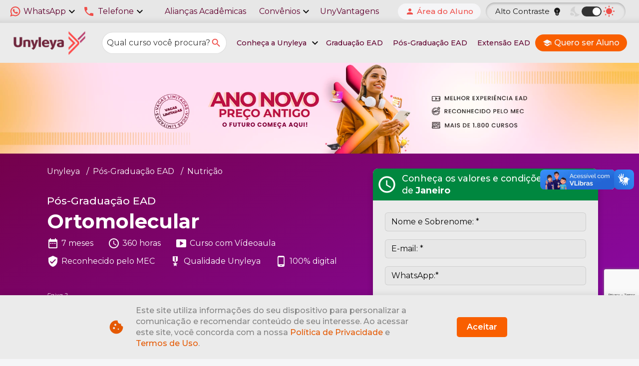

--- FILE ---
content_type: text/html; charset=utf-8
request_url: https://www.google.com/recaptcha/api2/anchor?ar=1&k=6Lf9XycrAAAAAMVxuDgvyFagpOv0d-uicOM6ZU-q&co=aHR0cHM6Ly91bnlsZXlhLmVkdS5icjo0NDM.&hl=en&v=PoyoqOPhxBO7pBk68S4YbpHZ&size=invisible&anchor-ms=20000&execute-ms=30000&cb=lgbbpnyw7s5o
body_size: 50045
content:
<!DOCTYPE HTML><html dir="ltr" lang="en"><head><meta http-equiv="Content-Type" content="text/html; charset=UTF-8">
<meta http-equiv="X-UA-Compatible" content="IE=edge">
<title>reCAPTCHA</title>
<style type="text/css">
/* cyrillic-ext */
@font-face {
  font-family: 'Roboto';
  font-style: normal;
  font-weight: 400;
  font-stretch: 100%;
  src: url(//fonts.gstatic.com/s/roboto/v48/KFO7CnqEu92Fr1ME7kSn66aGLdTylUAMa3GUBHMdazTgWw.woff2) format('woff2');
  unicode-range: U+0460-052F, U+1C80-1C8A, U+20B4, U+2DE0-2DFF, U+A640-A69F, U+FE2E-FE2F;
}
/* cyrillic */
@font-face {
  font-family: 'Roboto';
  font-style: normal;
  font-weight: 400;
  font-stretch: 100%;
  src: url(//fonts.gstatic.com/s/roboto/v48/KFO7CnqEu92Fr1ME7kSn66aGLdTylUAMa3iUBHMdazTgWw.woff2) format('woff2');
  unicode-range: U+0301, U+0400-045F, U+0490-0491, U+04B0-04B1, U+2116;
}
/* greek-ext */
@font-face {
  font-family: 'Roboto';
  font-style: normal;
  font-weight: 400;
  font-stretch: 100%;
  src: url(//fonts.gstatic.com/s/roboto/v48/KFO7CnqEu92Fr1ME7kSn66aGLdTylUAMa3CUBHMdazTgWw.woff2) format('woff2');
  unicode-range: U+1F00-1FFF;
}
/* greek */
@font-face {
  font-family: 'Roboto';
  font-style: normal;
  font-weight: 400;
  font-stretch: 100%;
  src: url(//fonts.gstatic.com/s/roboto/v48/KFO7CnqEu92Fr1ME7kSn66aGLdTylUAMa3-UBHMdazTgWw.woff2) format('woff2');
  unicode-range: U+0370-0377, U+037A-037F, U+0384-038A, U+038C, U+038E-03A1, U+03A3-03FF;
}
/* math */
@font-face {
  font-family: 'Roboto';
  font-style: normal;
  font-weight: 400;
  font-stretch: 100%;
  src: url(//fonts.gstatic.com/s/roboto/v48/KFO7CnqEu92Fr1ME7kSn66aGLdTylUAMawCUBHMdazTgWw.woff2) format('woff2');
  unicode-range: U+0302-0303, U+0305, U+0307-0308, U+0310, U+0312, U+0315, U+031A, U+0326-0327, U+032C, U+032F-0330, U+0332-0333, U+0338, U+033A, U+0346, U+034D, U+0391-03A1, U+03A3-03A9, U+03B1-03C9, U+03D1, U+03D5-03D6, U+03F0-03F1, U+03F4-03F5, U+2016-2017, U+2034-2038, U+203C, U+2040, U+2043, U+2047, U+2050, U+2057, U+205F, U+2070-2071, U+2074-208E, U+2090-209C, U+20D0-20DC, U+20E1, U+20E5-20EF, U+2100-2112, U+2114-2115, U+2117-2121, U+2123-214F, U+2190, U+2192, U+2194-21AE, U+21B0-21E5, U+21F1-21F2, U+21F4-2211, U+2213-2214, U+2216-22FF, U+2308-230B, U+2310, U+2319, U+231C-2321, U+2336-237A, U+237C, U+2395, U+239B-23B7, U+23D0, U+23DC-23E1, U+2474-2475, U+25AF, U+25B3, U+25B7, U+25BD, U+25C1, U+25CA, U+25CC, U+25FB, U+266D-266F, U+27C0-27FF, U+2900-2AFF, U+2B0E-2B11, U+2B30-2B4C, U+2BFE, U+3030, U+FF5B, U+FF5D, U+1D400-1D7FF, U+1EE00-1EEFF;
}
/* symbols */
@font-face {
  font-family: 'Roboto';
  font-style: normal;
  font-weight: 400;
  font-stretch: 100%;
  src: url(//fonts.gstatic.com/s/roboto/v48/KFO7CnqEu92Fr1ME7kSn66aGLdTylUAMaxKUBHMdazTgWw.woff2) format('woff2');
  unicode-range: U+0001-000C, U+000E-001F, U+007F-009F, U+20DD-20E0, U+20E2-20E4, U+2150-218F, U+2190, U+2192, U+2194-2199, U+21AF, U+21E6-21F0, U+21F3, U+2218-2219, U+2299, U+22C4-22C6, U+2300-243F, U+2440-244A, U+2460-24FF, U+25A0-27BF, U+2800-28FF, U+2921-2922, U+2981, U+29BF, U+29EB, U+2B00-2BFF, U+4DC0-4DFF, U+FFF9-FFFB, U+10140-1018E, U+10190-1019C, U+101A0, U+101D0-101FD, U+102E0-102FB, U+10E60-10E7E, U+1D2C0-1D2D3, U+1D2E0-1D37F, U+1F000-1F0FF, U+1F100-1F1AD, U+1F1E6-1F1FF, U+1F30D-1F30F, U+1F315, U+1F31C, U+1F31E, U+1F320-1F32C, U+1F336, U+1F378, U+1F37D, U+1F382, U+1F393-1F39F, U+1F3A7-1F3A8, U+1F3AC-1F3AF, U+1F3C2, U+1F3C4-1F3C6, U+1F3CA-1F3CE, U+1F3D4-1F3E0, U+1F3ED, U+1F3F1-1F3F3, U+1F3F5-1F3F7, U+1F408, U+1F415, U+1F41F, U+1F426, U+1F43F, U+1F441-1F442, U+1F444, U+1F446-1F449, U+1F44C-1F44E, U+1F453, U+1F46A, U+1F47D, U+1F4A3, U+1F4B0, U+1F4B3, U+1F4B9, U+1F4BB, U+1F4BF, U+1F4C8-1F4CB, U+1F4D6, U+1F4DA, U+1F4DF, U+1F4E3-1F4E6, U+1F4EA-1F4ED, U+1F4F7, U+1F4F9-1F4FB, U+1F4FD-1F4FE, U+1F503, U+1F507-1F50B, U+1F50D, U+1F512-1F513, U+1F53E-1F54A, U+1F54F-1F5FA, U+1F610, U+1F650-1F67F, U+1F687, U+1F68D, U+1F691, U+1F694, U+1F698, U+1F6AD, U+1F6B2, U+1F6B9-1F6BA, U+1F6BC, U+1F6C6-1F6CF, U+1F6D3-1F6D7, U+1F6E0-1F6EA, U+1F6F0-1F6F3, U+1F6F7-1F6FC, U+1F700-1F7FF, U+1F800-1F80B, U+1F810-1F847, U+1F850-1F859, U+1F860-1F887, U+1F890-1F8AD, U+1F8B0-1F8BB, U+1F8C0-1F8C1, U+1F900-1F90B, U+1F93B, U+1F946, U+1F984, U+1F996, U+1F9E9, U+1FA00-1FA6F, U+1FA70-1FA7C, U+1FA80-1FA89, U+1FA8F-1FAC6, U+1FACE-1FADC, U+1FADF-1FAE9, U+1FAF0-1FAF8, U+1FB00-1FBFF;
}
/* vietnamese */
@font-face {
  font-family: 'Roboto';
  font-style: normal;
  font-weight: 400;
  font-stretch: 100%;
  src: url(//fonts.gstatic.com/s/roboto/v48/KFO7CnqEu92Fr1ME7kSn66aGLdTylUAMa3OUBHMdazTgWw.woff2) format('woff2');
  unicode-range: U+0102-0103, U+0110-0111, U+0128-0129, U+0168-0169, U+01A0-01A1, U+01AF-01B0, U+0300-0301, U+0303-0304, U+0308-0309, U+0323, U+0329, U+1EA0-1EF9, U+20AB;
}
/* latin-ext */
@font-face {
  font-family: 'Roboto';
  font-style: normal;
  font-weight: 400;
  font-stretch: 100%;
  src: url(//fonts.gstatic.com/s/roboto/v48/KFO7CnqEu92Fr1ME7kSn66aGLdTylUAMa3KUBHMdazTgWw.woff2) format('woff2');
  unicode-range: U+0100-02BA, U+02BD-02C5, U+02C7-02CC, U+02CE-02D7, U+02DD-02FF, U+0304, U+0308, U+0329, U+1D00-1DBF, U+1E00-1E9F, U+1EF2-1EFF, U+2020, U+20A0-20AB, U+20AD-20C0, U+2113, U+2C60-2C7F, U+A720-A7FF;
}
/* latin */
@font-face {
  font-family: 'Roboto';
  font-style: normal;
  font-weight: 400;
  font-stretch: 100%;
  src: url(//fonts.gstatic.com/s/roboto/v48/KFO7CnqEu92Fr1ME7kSn66aGLdTylUAMa3yUBHMdazQ.woff2) format('woff2');
  unicode-range: U+0000-00FF, U+0131, U+0152-0153, U+02BB-02BC, U+02C6, U+02DA, U+02DC, U+0304, U+0308, U+0329, U+2000-206F, U+20AC, U+2122, U+2191, U+2193, U+2212, U+2215, U+FEFF, U+FFFD;
}
/* cyrillic-ext */
@font-face {
  font-family: 'Roboto';
  font-style: normal;
  font-weight: 500;
  font-stretch: 100%;
  src: url(//fonts.gstatic.com/s/roboto/v48/KFO7CnqEu92Fr1ME7kSn66aGLdTylUAMa3GUBHMdazTgWw.woff2) format('woff2');
  unicode-range: U+0460-052F, U+1C80-1C8A, U+20B4, U+2DE0-2DFF, U+A640-A69F, U+FE2E-FE2F;
}
/* cyrillic */
@font-face {
  font-family: 'Roboto';
  font-style: normal;
  font-weight: 500;
  font-stretch: 100%;
  src: url(//fonts.gstatic.com/s/roboto/v48/KFO7CnqEu92Fr1ME7kSn66aGLdTylUAMa3iUBHMdazTgWw.woff2) format('woff2');
  unicode-range: U+0301, U+0400-045F, U+0490-0491, U+04B0-04B1, U+2116;
}
/* greek-ext */
@font-face {
  font-family: 'Roboto';
  font-style: normal;
  font-weight: 500;
  font-stretch: 100%;
  src: url(//fonts.gstatic.com/s/roboto/v48/KFO7CnqEu92Fr1ME7kSn66aGLdTylUAMa3CUBHMdazTgWw.woff2) format('woff2');
  unicode-range: U+1F00-1FFF;
}
/* greek */
@font-face {
  font-family: 'Roboto';
  font-style: normal;
  font-weight: 500;
  font-stretch: 100%;
  src: url(//fonts.gstatic.com/s/roboto/v48/KFO7CnqEu92Fr1ME7kSn66aGLdTylUAMa3-UBHMdazTgWw.woff2) format('woff2');
  unicode-range: U+0370-0377, U+037A-037F, U+0384-038A, U+038C, U+038E-03A1, U+03A3-03FF;
}
/* math */
@font-face {
  font-family: 'Roboto';
  font-style: normal;
  font-weight: 500;
  font-stretch: 100%;
  src: url(//fonts.gstatic.com/s/roboto/v48/KFO7CnqEu92Fr1ME7kSn66aGLdTylUAMawCUBHMdazTgWw.woff2) format('woff2');
  unicode-range: U+0302-0303, U+0305, U+0307-0308, U+0310, U+0312, U+0315, U+031A, U+0326-0327, U+032C, U+032F-0330, U+0332-0333, U+0338, U+033A, U+0346, U+034D, U+0391-03A1, U+03A3-03A9, U+03B1-03C9, U+03D1, U+03D5-03D6, U+03F0-03F1, U+03F4-03F5, U+2016-2017, U+2034-2038, U+203C, U+2040, U+2043, U+2047, U+2050, U+2057, U+205F, U+2070-2071, U+2074-208E, U+2090-209C, U+20D0-20DC, U+20E1, U+20E5-20EF, U+2100-2112, U+2114-2115, U+2117-2121, U+2123-214F, U+2190, U+2192, U+2194-21AE, U+21B0-21E5, U+21F1-21F2, U+21F4-2211, U+2213-2214, U+2216-22FF, U+2308-230B, U+2310, U+2319, U+231C-2321, U+2336-237A, U+237C, U+2395, U+239B-23B7, U+23D0, U+23DC-23E1, U+2474-2475, U+25AF, U+25B3, U+25B7, U+25BD, U+25C1, U+25CA, U+25CC, U+25FB, U+266D-266F, U+27C0-27FF, U+2900-2AFF, U+2B0E-2B11, U+2B30-2B4C, U+2BFE, U+3030, U+FF5B, U+FF5D, U+1D400-1D7FF, U+1EE00-1EEFF;
}
/* symbols */
@font-face {
  font-family: 'Roboto';
  font-style: normal;
  font-weight: 500;
  font-stretch: 100%;
  src: url(//fonts.gstatic.com/s/roboto/v48/KFO7CnqEu92Fr1ME7kSn66aGLdTylUAMaxKUBHMdazTgWw.woff2) format('woff2');
  unicode-range: U+0001-000C, U+000E-001F, U+007F-009F, U+20DD-20E0, U+20E2-20E4, U+2150-218F, U+2190, U+2192, U+2194-2199, U+21AF, U+21E6-21F0, U+21F3, U+2218-2219, U+2299, U+22C4-22C6, U+2300-243F, U+2440-244A, U+2460-24FF, U+25A0-27BF, U+2800-28FF, U+2921-2922, U+2981, U+29BF, U+29EB, U+2B00-2BFF, U+4DC0-4DFF, U+FFF9-FFFB, U+10140-1018E, U+10190-1019C, U+101A0, U+101D0-101FD, U+102E0-102FB, U+10E60-10E7E, U+1D2C0-1D2D3, U+1D2E0-1D37F, U+1F000-1F0FF, U+1F100-1F1AD, U+1F1E6-1F1FF, U+1F30D-1F30F, U+1F315, U+1F31C, U+1F31E, U+1F320-1F32C, U+1F336, U+1F378, U+1F37D, U+1F382, U+1F393-1F39F, U+1F3A7-1F3A8, U+1F3AC-1F3AF, U+1F3C2, U+1F3C4-1F3C6, U+1F3CA-1F3CE, U+1F3D4-1F3E0, U+1F3ED, U+1F3F1-1F3F3, U+1F3F5-1F3F7, U+1F408, U+1F415, U+1F41F, U+1F426, U+1F43F, U+1F441-1F442, U+1F444, U+1F446-1F449, U+1F44C-1F44E, U+1F453, U+1F46A, U+1F47D, U+1F4A3, U+1F4B0, U+1F4B3, U+1F4B9, U+1F4BB, U+1F4BF, U+1F4C8-1F4CB, U+1F4D6, U+1F4DA, U+1F4DF, U+1F4E3-1F4E6, U+1F4EA-1F4ED, U+1F4F7, U+1F4F9-1F4FB, U+1F4FD-1F4FE, U+1F503, U+1F507-1F50B, U+1F50D, U+1F512-1F513, U+1F53E-1F54A, U+1F54F-1F5FA, U+1F610, U+1F650-1F67F, U+1F687, U+1F68D, U+1F691, U+1F694, U+1F698, U+1F6AD, U+1F6B2, U+1F6B9-1F6BA, U+1F6BC, U+1F6C6-1F6CF, U+1F6D3-1F6D7, U+1F6E0-1F6EA, U+1F6F0-1F6F3, U+1F6F7-1F6FC, U+1F700-1F7FF, U+1F800-1F80B, U+1F810-1F847, U+1F850-1F859, U+1F860-1F887, U+1F890-1F8AD, U+1F8B0-1F8BB, U+1F8C0-1F8C1, U+1F900-1F90B, U+1F93B, U+1F946, U+1F984, U+1F996, U+1F9E9, U+1FA00-1FA6F, U+1FA70-1FA7C, U+1FA80-1FA89, U+1FA8F-1FAC6, U+1FACE-1FADC, U+1FADF-1FAE9, U+1FAF0-1FAF8, U+1FB00-1FBFF;
}
/* vietnamese */
@font-face {
  font-family: 'Roboto';
  font-style: normal;
  font-weight: 500;
  font-stretch: 100%;
  src: url(//fonts.gstatic.com/s/roboto/v48/KFO7CnqEu92Fr1ME7kSn66aGLdTylUAMa3OUBHMdazTgWw.woff2) format('woff2');
  unicode-range: U+0102-0103, U+0110-0111, U+0128-0129, U+0168-0169, U+01A0-01A1, U+01AF-01B0, U+0300-0301, U+0303-0304, U+0308-0309, U+0323, U+0329, U+1EA0-1EF9, U+20AB;
}
/* latin-ext */
@font-face {
  font-family: 'Roboto';
  font-style: normal;
  font-weight: 500;
  font-stretch: 100%;
  src: url(//fonts.gstatic.com/s/roboto/v48/KFO7CnqEu92Fr1ME7kSn66aGLdTylUAMa3KUBHMdazTgWw.woff2) format('woff2');
  unicode-range: U+0100-02BA, U+02BD-02C5, U+02C7-02CC, U+02CE-02D7, U+02DD-02FF, U+0304, U+0308, U+0329, U+1D00-1DBF, U+1E00-1E9F, U+1EF2-1EFF, U+2020, U+20A0-20AB, U+20AD-20C0, U+2113, U+2C60-2C7F, U+A720-A7FF;
}
/* latin */
@font-face {
  font-family: 'Roboto';
  font-style: normal;
  font-weight: 500;
  font-stretch: 100%;
  src: url(//fonts.gstatic.com/s/roboto/v48/KFO7CnqEu92Fr1ME7kSn66aGLdTylUAMa3yUBHMdazQ.woff2) format('woff2');
  unicode-range: U+0000-00FF, U+0131, U+0152-0153, U+02BB-02BC, U+02C6, U+02DA, U+02DC, U+0304, U+0308, U+0329, U+2000-206F, U+20AC, U+2122, U+2191, U+2193, U+2212, U+2215, U+FEFF, U+FFFD;
}
/* cyrillic-ext */
@font-face {
  font-family: 'Roboto';
  font-style: normal;
  font-weight: 900;
  font-stretch: 100%;
  src: url(//fonts.gstatic.com/s/roboto/v48/KFO7CnqEu92Fr1ME7kSn66aGLdTylUAMa3GUBHMdazTgWw.woff2) format('woff2');
  unicode-range: U+0460-052F, U+1C80-1C8A, U+20B4, U+2DE0-2DFF, U+A640-A69F, U+FE2E-FE2F;
}
/* cyrillic */
@font-face {
  font-family: 'Roboto';
  font-style: normal;
  font-weight: 900;
  font-stretch: 100%;
  src: url(//fonts.gstatic.com/s/roboto/v48/KFO7CnqEu92Fr1ME7kSn66aGLdTylUAMa3iUBHMdazTgWw.woff2) format('woff2');
  unicode-range: U+0301, U+0400-045F, U+0490-0491, U+04B0-04B1, U+2116;
}
/* greek-ext */
@font-face {
  font-family: 'Roboto';
  font-style: normal;
  font-weight: 900;
  font-stretch: 100%;
  src: url(//fonts.gstatic.com/s/roboto/v48/KFO7CnqEu92Fr1ME7kSn66aGLdTylUAMa3CUBHMdazTgWw.woff2) format('woff2');
  unicode-range: U+1F00-1FFF;
}
/* greek */
@font-face {
  font-family: 'Roboto';
  font-style: normal;
  font-weight: 900;
  font-stretch: 100%;
  src: url(//fonts.gstatic.com/s/roboto/v48/KFO7CnqEu92Fr1ME7kSn66aGLdTylUAMa3-UBHMdazTgWw.woff2) format('woff2');
  unicode-range: U+0370-0377, U+037A-037F, U+0384-038A, U+038C, U+038E-03A1, U+03A3-03FF;
}
/* math */
@font-face {
  font-family: 'Roboto';
  font-style: normal;
  font-weight: 900;
  font-stretch: 100%;
  src: url(//fonts.gstatic.com/s/roboto/v48/KFO7CnqEu92Fr1ME7kSn66aGLdTylUAMawCUBHMdazTgWw.woff2) format('woff2');
  unicode-range: U+0302-0303, U+0305, U+0307-0308, U+0310, U+0312, U+0315, U+031A, U+0326-0327, U+032C, U+032F-0330, U+0332-0333, U+0338, U+033A, U+0346, U+034D, U+0391-03A1, U+03A3-03A9, U+03B1-03C9, U+03D1, U+03D5-03D6, U+03F0-03F1, U+03F4-03F5, U+2016-2017, U+2034-2038, U+203C, U+2040, U+2043, U+2047, U+2050, U+2057, U+205F, U+2070-2071, U+2074-208E, U+2090-209C, U+20D0-20DC, U+20E1, U+20E5-20EF, U+2100-2112, U+2114-2115, U+2117-2121, U+2123-214F, U+2190, U+2192, U+2194-21AE, U+21B0-21E5, U+21F1-21F2, U+21F4-2211, U+2213-2214, U+2216-22FF, U+2308-230B, U+2310, U+2319, U+231C-2321, U+2336-237A, U+237C, U+2395, U+239B-23B7, U+23D0, U+23DC-23E1, U+2474-2475, U+25AF, U+25B3, U+25B7, U+25BD, U+25C1, U+25CA, U+25CC, U+25FB, U+266D-266F, U+27C0-27FF, U+2900-2AFF, U+2B0E-2B11, U+2B30-2B4C, U+2BFE, U+3030, U+FF5B, U+FF5D, U+1D400-1D7FF, U+1EE00-1EEFF;
}
/* symbols */
@font-face {
  font-family: 'Roboto';
  font-style: normal;
  font-weight: 900;
  font-stretch: 100%;
  src: url(//fonts.gstatic.com/s/roboto/v48/KFO7CnqEu92Fr1ME7kSn66aGLdTylUAMaxKUBHMdazTgWw.woff2) format('woff2');
  unicode-range: U+0001-000C, U+000E-001F, U+007F-009F, U+20DD-20E0, U+20E2-20E4, U+2150-218F, U+2190, U+2192, U+2194-2199, U+21AF, U+21E6-21F0, U+21F3, U+2218-2219, U+2299, U+22C4-22C6, U+2300-243F, U+2440-244A, U+2460-24FF, U+25A0-27BF, U+2800-28FF, U+2921-2922, U+2981, U+29BF, U+29EB, U+2B00-2BFF, U+4DC0-4DFF, U+FFF9-FFFB, U+10140-1018E, U+10190-1019C, U+101A0, U+101D0-101FD, U+102E0-102FB, U+10E60-10E7E, U+1D2C0-1D2D3, U+1D2E0-1D37F, U+1F000-1F0FF, U+1F100-1F1AD, U+1F1E6-1F1FF, U+1F30D-1F30F, U+1F315, U+1F31C, U+1F31E, U+1F320-1F32C, U+1F336, U+1F378, U+1F37D, U+1F382, U+1F393-1F39F, U+1F3A7-1F3A8, U+1F3AC-1F3AF, U+1F3C2, U+1F3C4-1F3C6, U+1F3CA-1F3CE, U+1F3D4-1F3E0, U+1F3ED, U+1F3F1-1F3F3, U+1F3F5-1F3F7, U+1F408, U+1F415, U+1F41F, U+1F426, U+1F43F, U+1F441-1F442, U+1F444, U+1F446-1F449, U+1F44C-1F44E, U+1F453, U+1F46A, U+1F47D, U+1F4A3, U+1F4B0, U+1F4B3, U+1F4B9, U+1F4BB, U+1F4BF, U+1F4C8-1F4CB, U+1F4D6, U+1F4DA, U+1F4DF, U+1F4E3-1F4E6, U+1F4EA-1F4ED, U+1F4F7, U+1F4F9-1F4FB, U+1F4FD-1F4FE, U+1F503, U+1F507-1F50B, U+1F50D, U+1F512-1F513, U+1F53E-1F54A, U+1F54F-1F5FA, U+1F610, U+1F650-1F67F, U+1F687, U+1F68D, U+1F691, U+1F694, U+1F698, U+1F6AD, U+1F6B2, U+1F6B9-1F6BA, U+1F6BC, U+1F6C6-1F6CF, U+1F6D3-1F6D7, U+1F6E0-1F6EA, U+1F6F0-1F6F3, U+1F6F7-1F6FC, U+1F700-1F7FF, U+1F800-1F80B, U+1F810-1F847, U+1F850-1F859, U+1F860-1F887, U+1F890-1F8AD, U+1F8B0-1F8BB, U+1F8C0-1F8C1, U+1F900-1F90B, U+1F93B, U+1F946, U+1F984, U+1F996, U+1F9E9, U+1FA00-1FA6F, U+1FA70-1FA7C, U+1FA80-1FA89, U+1FA8F-1FAC6, U+1FACE-1FADC, U+1FADF-1FAE9, U+1FAF0-1FAF8, U+1FB00-1FBFF;
}
/* vietnamese */
@font-face {
  font-family: 'Roboto';
  font-style: normal;
  font-weight: 900;
  font-stretch: 100%;
  src: url(//fonts.gstatic.com/s/roboto/v48/KFO7CnqEu92Fr1ME7kSn66aGLdTylUAMa3OUBHMdazTgWw.woff2) format('woff2');
  unicode-range: U+0102-0103, U+0110-0111, U+0128-0129, U+0168-0169, U+01A0-01A1, U+01AF-01B0, U+0300-0301, U+0303-0304, U+0308-0309, U+0323, U+0329, U+1EA0-1EF9, U+20AB;
}
/* latin-ext */
@font-face {
  font-family: 'Roboto';
  font-style: normal;
  font-weight: 900;
  font-stretch: 100%;
  src: url(//fonts.gstatic.com/s/roboto/v48/KFO7CnqEu92Fr1ME7kSn66aGLdTylUAMa3KUBHMdazTgWw.woff2) format('woff2');
  unicode-range: U+0100-02BA, U+02BD-02C5, U+02C7-02CC, U+02CE-02D7, U+02DD-02FF, U+0304, U+0308, U+0329, U+1D00-1DBF, U+1E00-1E9F, U+1EF2-1EFF, U+2020, U+20A0-20AB, U+20AD-20C0, U+2113, U+2C60-2C7F, U+A720-A7FF;
}
/* latin */
@font-face {
  font-family: 'Roboto';
  font-style: normal;
  font-weight: 900;
  font-stretch: 100%;
  src: url(//fonts.gstatic.com/s/roboto/v48/KFO7CnqEu92Fr1ME7kSn66aGLdTylUAMa3yUBHMdazQ.woff2) format('woff2');
  unicode-range: U+0000-00FF, U+0131, U+0152-0153, U+02BB-02BC, U+02C6, U+02DA, U+02DC, U+0304, U+0308, U+0329, U+2000-206F, U+20AC, U+2122, U+2191, U+2193, U+2212, U+2215, U+FEFF, U+FFFD;
}

</style>
<link rel="stylesheet" type="text/css" href="https://www.gstatic.com/recaptcha/releases/PoyoqOPhxBO7pBk68S4YbpHZ/styles__ltr.css">
<script nonce="NSl13rQxD9dye-jAC6AaHw" type="text/javascript">window['__recaptcha_api'] = 'https://www.google.com/recaptcha/api2/';</script>
<script type="text/javascript" src="https://www.gstatic.com/recaptcha/releases/PoyoqOPhxBO7pBk68S4YbpHZ/recaptcha__en.js" nonce="NSl13rQxD9dye-jAC6AaHw">
      
    </script></head>
<body><div id="rc-anchor-alert" class="rc-anchor-alert"></div>
<input type="hidden" id="recaptcha-token" value="[base64]">
<script type="text/javascript" nonce="NSl13rQxD9dye-jAC6AaHw">
      recaptcha.anchor.Main.init("[\x22ainput\x22,[\x22bgdata\x22,\x22\x22,\[base64]/[base64]/bmV3IFpbdF0obVswXSk6Sz09Mj9uZXcgWlt0XShtWzBdLG1bMV0pOks9PTM/bmV3IFpbdF0obVswXSxtWzFdLG1bMl0pOks9PTQ/[base64]/[base64]/[base64]/[base64]/[base64]/[base64]/[base64]/[base64]/[base64]/[base64]/[base64]/[base64]/[base64]/[base64]\\u003d\\u003d\x22,\[base64]\x22,\x22RGMWw5rDusKRT8OSw5xPTEDDuHlGaknDpsOLw67DmBnCgwnDsHvCvsO9KxNoXsKAcT9hwqAjwqPCscORF8KDOsKHHj9ewo3Co2kGBMKuw4TCksKLAsKJw57Ds8O9WX0nJsOGEsOlwqnCo3rDq8KFb2HCjcOOVSnDtcO/VD4/[base64]/w77DlArDul7DscOTBcOpIycew6XDuy7DoRLDtjxQw61NOMOrwrXDhB9gwoF6woIhVcOrwpQcHzrDrgLDv8Kmwp5VLMKNw4d9w6t4wqlvw7dKwrEJw5HCjcKZMknCi3Jbw7YowrHDrl/DjVxaw4dawq5ww6Ewwo7Dqx09ZcKTW8Ovw63CgsOAw7VtwoDDq8O1woPDmkM3wrUVw5vDsy7Ch0vDklbClFTCk8Oiw4rDpcONS0Z9wq8rwpzDqVLCgsKewr7DjBVqGUHDrMOCVm0NO8KSeworwpbDuzHCtcKXCnvChMOiNcOZw6zCvsO/w4fDmMKEwqvChG1owrsvB8K4w5IVwo57wpzCsiHDjsOAfh/CgsORe3/Du8OUfUBuEMOYdsKtwpHCrMORw7XDhU4eP07DocKtwpd6wpvDuFTCp8K+w4/DqcOtwqMUw6jDvsKadjPDiQhvDSHDqiNxw4pRGlPDozvCnMKKezHDtsKtwpQXFQpHC8OtO8KJw53Dq8K7wrPCtmgpVkLCq8OuO8KPwrNZe3LCp8KKwqvDsz8bRBjDmMOXRsKNwqjCqTFOwpN4wp7CsMOSdMOsw4/Cv3TCiTEww4rDmBx0wr3DhcK/wrbCt8KqSsO7wrbCmkTCoFrCn2Fxw4PDjnrCg8KEAnYOUMOgw5DDvzJ9NTnDscO+HMK/wpvDhyTDmcORK8OUDVhVRcO/R8OgbBYiXsOcFcKAwoHCiMKywovDvQRlw7RHw6/DssOpOMKfa8KUDcOOE8OeZ8K7w7/DvX3CglbDkG5uHMKMw5zCk8O0wrTDu8KwQMOTwoPDt2o7NjrClA3DmxNBKcKSw5bDiADDt3YRLMO1wqtDwod2UhfClEs5b8Kkwp3Ci8Orw6tae8KkLcK4w7xHwpc/wqHDqMK6wo0NeGbCocKowp00woMSC8OLZMKxw5rDshErTcO6GcKiw5TDlsOBRBx+w5PDjSbDjTXCnTZOBEMoOgbDj8O5MxQDwq7ChF3Ci1/CjMKmworDnMKqbT/CqSHChDNXdmvCqX/CoAbCrMObBw/DtcKZw6TDpXBVw7FBw6LCtT7ChcKCL8OCw4jDssOuwrPCqgVcw7TDuA1Iw5rCtsOQwrHCil1iwo3CrW/CrcKWLcK6wpHCnnUFwqhzUnrCl8KLwoocwrdvY3Vyw43DrRxUwpZBwqbDliIoOjxNw5c8wrzCuEY8wqx/w7jDtnvDtcO7HsOaw63DqMKBRsOmw6E3S8KKwq0RwowewqfDtsKRMn0cwoHCrMOtw5A+w4TCmSfDpcKMGDjDjjJUwr/DjsKBw6pqw4BsXMKzWQ95YWBkHMKFJ8KXwqh5ejXCgcO4Qm7ChMOtwoDDncKrw7AffcKeBsOGIsOSVG0Uw5cbID3CtMKewp5Jw7M7SCZywonDpz/DkcODw6ZYwpdBHcKaD8KcwqIBw4A1wqvDrg7DksK/GxtpwpDDgTzCgUPCpn/DunnDujDCs8OIwoNiW8OeeG9NC8KgdcKABDJXOi7CpRXDhMOqw4bCvHFcwpgnSmZhw4BJwpoQwq/CslTCoWEWw7Yoe0PCo8Kcw7zCmcOZGHZYfMKjFER4wrFeX8Knb8OtUsKNwppAw6vDvMKpw65bw49bZMK2w4/CuHfCszhOw4PCqcOeI8K5wotmJFLCjhXCo8KOJcKpDcKBHSrCkW07McKNw63CisOaw4kSw7bCtMKmDMOmF1tYKcK+PitzGFbCpcK9woECwrbDnF7DqsOGV8O3w5EAZsKPw4jCqcKmXHTDjl/DssOkZcKQw47CtFnDuC0MXsO3KcKOw4XDij7DmcKpwoDCo8KLwo4TBiTCnsKcH2t7N8KMwrYZw7gww7LCnE5nw6cXwo/[base64]/wpIEwoFMwqLDt8O9DlYyw4/Du8O5WcOew612JzLCusOSFDIbw51FXcOhwrXDhGbCv2XCgMKbOl3DpMKiw6/DqsOSNWfCv8OLwoJbTG7Cr8KGwrhow4fCpnd1ZmnDvwfCmsOtWS/[base64]/[base64]/Cp8OFw6/Cq0/CiQLDrMOBCxMpOsOWwp95wo/Dn0Vswohfw6h4M8OowrdvRwjDmMKhwodswosoScO5EMKVwrFDwpomw6tbwrbDjT7DssOTb1XDvyFNw73DksOawqxbCzzCk8Klw6RqwpZ8QCPCn2t1w5/Cj3EDwqhuw6vCvw3Cu8KLcQMTwrI5wqoRHMOhw7pgw7zDh8KHJRcfUUo7Ri8jDxnDjMOuDVlFw6LDjcOUw6jDjMOaw5dkw7rDm8Ovw6/DrcOCDXtEw4RnGcOrw6zDlhfDu8ODw689wo5PS8KAKsKIYDDDqMKFwrvCo1MbcHkZw5MaesKPw5DCnsOUa293w6hPfMOfcV7Cv8KZwp5cO8OkdAXDtcKSBsKpE1chV8KlEzcqNwwqwoHDtMOfN8Owwo9bfCPCnWTClMK/RSs2wrgSPsOQAB3DkcKQWURAw5DDr8KyIUhoMsK1wp0KNAh6WsKtaUnCqXnDuRhfY2LDjiQkw4JVwocbehwCeW3DiMOgwolSbcO6AAlWNsKNRWVnwoAAwprDgkBAWE7DoBvDgMOHEsKjwrnCiFg/ZsOewqx+b8OHJRfDgXo8DXNMBk/CrsOJw73DiMKdwpjDjsO/QcK8clsaw5zCs0tFwpt0EMKXXV/Cu8KZwpDCg8OSw67Ds8KQLcKJGMOWw4bCmgvCocKZw7EPVUtuwrPCnsOKasOOBcKVAsK6woA/DlgsQwFiUkTDuyzDgVTCusKOwrvCokHDp8O+SMKleMOfNhtBwpYdAXcvwpULw7fCp8Kjwptva0zDvMOrwr/Di0HDgcOHwo9jRcKnwqlABMOEZxnCgSEfwq0/YnTDogbCsSXCrcO/E8KdDlbDjMOkwrPDt2IJwpvCscOEwrXDpcO/[base64]/woMCX8OtR3vDkwkPSl/Do3DDoMO5wpIPwrxwPCpvw4XCkxpmUQl7esOTw6TCiw3CisOkHMOeTzZTfljCqHjCrcK9w7bCrG7CrsKPEcOzw4oswrzCqcOPwrYCBMKmFMOiw6jCgTRsCgHDkRDCuFfDtcOLZcOtDTY7w7hdfk/Ct8KjIMKGw7cHwowgw5RLwpDDu8KKwo7DvkENEXzDl8Oyw4TCsMOVwoPDjAFmwp1Lw7zCq1rCvsORZMKMwp7DgMKabsOTUmUqU8OMwpHDnSPDmcKeQMKcw7okwpE/wpDCu8Opw4HDvSbCucOnOsOtwqzDg8KPa8KHw6Emw7kzw5psFcKswo9qwrMYc1bCrEbDsMOQTMOLw5rDhWbChyJfWF/[base64]/[base64]/[base64]/Ck8OXw6TCrcOpw60eImzDhknClyUpw7INwqY/[base64]/[base64]/DtcKSwo3Cny/Dv8KNY3ccw4JJKsO1wpAmw5nDng7DgXc4ccOiw4ANFsK0bWbCojBBw4fChMO6P8Krwp7Ch0jDn8KpHyjCtXfDsMOlM8OiW8OBwo3DvcK9PcOEw7LCgsKTw4jCiAfDicOEFEF3ZhbCoQxXw7BlwrQ+wpfDo1lIdsO8ZMOyDcO1woMVZcKwwp/[base64]/ChsKbbMKHP3tMQMO9wrzDnsKaakvDnsOGw4p3HGjCscOjKHfDr8KdfwvCosKRw5VQw4TDgXXDlChXw4w+EcOXwrFCw7dUKsOUVXMiUl0RVsO9aG4Yd8Oqwp8wUj7ChkbCuQUkYRk0w5DCmcKXZ8K0w7lcPsKgwo0mbQ3CtEXCpHZ2wplxwrvCmT/CmcOzw4XDkBvDtk7DqSYCAsOGWsKDwqIsYWjDtMKFEsKdwqXCuUwdw6HDosOqIgVGw4c6DMKAwoJLw5DDlnnDoVXDsi/DiwBjwoJaegvDtHHDqcKCwp5vTT3CnsKONytfwqfDucOMwoDDtixpMMOZwqpowqUVIcOMd8OMA8Orw4EYKMOBXcK0Z8OYw53CqMKzXkguTi8uJFpUw6R9wqzDpsOzOMOaclLDncKIYEM4bsORHsOLwoHCpsKcNT98w6PCqRDDhHLDvMORwobDsThzw6olDh/CmmLCmsKxwqplDDcmOEHDuFfCvh3Cv8KEacOxwovCji0HwqfCh8KaScKjG8OpwqlDF8OtQFQLNMOXwodPJy1JHsOmw5F0M2JVw5/DlU9cw6bDqsKMGsOzanjDnVYuRjDCkzoEdsOVQcOnN8OkwpvCt8KUNRV4aMKnXWjDjsKXwqY+axAmE8OITgspwq/CmMK+GcKIDcKPwqDCg8OTC8OJZsOew4zDncOaw7B1wqDClmoZNl1nS8ORA8KDZlvDhsO/w41BXmYcw4HCqMKrTcKvNlrCvMO6dVBxwpkISMKwI8OBwroRwoUjc8OowrxEwoEnw7rDmMOUHGofBsOrPmvCsFzDmsO1wqBew6AnwpsSwovDgsOuw57CkEjDkArDv8OsV8KTBEp7dGvCgD/[base64]/CoTbDg3tLLxI/[base64]/[base64]/[base64]/DlcOBwq/CvAzDtcOHw4pYO8OcbsO8SSzCoDbClsK5N27ClMKUZsKtH0TDh8OvJhcqw5zDkcKMesO9PEXCoRzDlsKxwqTChkkOXkQgwrJewpEmw4nCtWXDoMKXwrrChRkMMisRwp9bPgclIg/CnsOOBcOuOEtePzDDjsKdGlLDoMK3WUvDvMOmC8OcwqEYwrwofhbCoMKMwprDusOgw6bDucOGw4LCocOYwp3CtMKQVcKMQz/DkUrCssOhR8KmwpQ5TG1hPSXDti0sdmnCrx59w44GSAtMc8KZw4LDu8OcwpPDuFjDkifDn0g6XcKWYcKSwr4PDH3ChA5Gw5pww5/CpxtdwrXCuRLDulQ6bG3DgSLDkzhXwokVfcOuAMKuHBjDksKWwo/DgMKawqvClsKJIsKISsOXwo9Kw5fDg8K+wqo1wrjCvMOMDFPCkzsJwrnDjzbCuVzCoMKJwrVtwrHCtDfDiSBOE8Kzw7/Dg8OsQRvCvsOZw6YIw57CtWDCn8OKU8KuwpnDlMKxw4YkPsOhe8OPwr3DlGfCo8K4wp3DvUbDvRtRI8OuXMOPasO7w55nw7LDgi1uS8OWwpnDuU9/BMKTwozDm8ONecKWw4vDg8Kfw5Z7YWV0wo8JF8Kuw73DvR9vwpDDk0nCuzjDvMOpwp47RcOrwq8IME5gw73DrCprX3RMRMONfsKAVk7CginCvn0uLiMmw47ChkA7JcKiJcOLSE/DhwsGb8Kkw60dc8KhwplYWMK/[base64]/CjMK8wqUiPD5JesOTw6TCqMOhLnwLwp3CucOFw4zClsKvw5kCKMO3O8ODwoIJwq/DlUhrFj9FF8K4T1HCncKIRHp5wrDCmsKDw7gNBzXCtnvDncOBL8K7YUPCrEpIw54PTE/[base64]/CvFDDpMOUwr04YcObw5hseMOww5sdwpYDLcKWNFTDkEjCtsKHPjJLw6szGnPCgA52w4bCucO6RsKMaMOwOsKIw67Cs8OOw5txw55yEArDuxFLREpcw6VFW8K/w5kxwq3DjQdDJsOVYxxPWMOHw5bDqTgXwrNgB2zDhRnCsTfCqEjDnMKffcK7wrZ7IjBxw4Vaw51RwqFPQHzCmcOZXy/[base64]/[base64]/w7smWcKrw7kZw5bCv8OZw4dBN2ElZi7DkMO8Iy3CtMOxw4XCjsOIwo1BAMOzLkIYaUbDqMOFwq8sODnCh8Ojwq8FS0BQw45gSWbDlz/Dt1Axw77CvU/CpsOCRcKDw70gw5gUXzADRQ53w7DDkBhPw6HDpwnCkSVjSjbCk8OPaEDClcOif8OzwoctwojCv3JFwrBYw6l+w53CrMOEMU/CusKgw5fDsG/DmsKTw7PDt8KxeMKtw5/[base64]/CjMOQW8OSw5wEw6JrWEDCs1LDiw9RUBLCrl/[base64]/wrBFWMOlKz1ILsKGRMOWw7zCjsO1IsOSwpzDqsKXZ8KLGsOOYCtNw4wrfyI5Z8OWL3ZaXCfCmcKSw5QPR2paH8KGw57CmyUvDBBUKcOtw5/CpcOOwoHDnMOqKsOWw4/DisK/VCXCnsOTwrrCs8KQwqJoZ8O+wqbCiE/Dmx3ClcKHw5nDg3jCs3o5Cl8Yw4VGNcOKCsKjw4Zfw4g6wrPDiMOww6IqwqvDvFwAw7g7Y8K0PRfDhjtWw4h6wql7ZTLDii8YwoE/[base64]/[base64]/[base64]/CpsK8w4jCnjLDk8KkJx/DgT3DozDCtDXClsOtGMO7Q8Oow6HCnMKlTDPChsOdw7gFTmDCtsO4YsKPIsO3a8K2SGLCjQTDmznDqyMwGG4XUmUiw7wqw4XChwbDr8KGfkl5GA/DmcK+w74Xw5V6fB7CgMORwpHDmMO/w5nDlHHDqcOqw6M6wrzDucKpw6A0PiTDisKRf8KYJ8O8ecK6C8OrfsKDcR0FYxzDk3bCnMO3V1LCp8Kkw5TCnMOAw5LCgjDCjgwhw6HCoX0ofy/Du1wMw6zCoUDDox4dZzHDiBpwAMK0w7oxC1/[base64]/[base64]/[base64]/CjMOkwobDgzZ5EGHDglXDoXcaWVdnwpNwZsKZGwpMw4HCqUrDs1HCnsOkW8KswpdjfcO5w5PCll7DiRI2w6jCm8K3QEkrwqTDsXUzU8O3Ay3DucKgNcONwoUHwqkNwooCwp/Doz/ChsKYwrQmw5XCrcKXw4hSSzzCmCXCu8Kdw59Nw7zDv2bCg8KEwoXCuztAcsK0wo1lw5hKw75mQXvDuTFbfSDDsMO3wqTCoEFowpUDw7IIwoHCusOdbMOIYWTDvsO6wq/DmsOXPMKoUS/DsyluYMKhAE5mw6bCiw/CocOnw408UzZbwpcTw7fDjcO8wobDosKHw40DDsO1w45CwrfDisOxL8KmwqgyFG/Cjw7ClMOqwqPDhw08wrNlecO6wr7DhsKHfcOBw4BZw4/Cr2cFMAAvMFQbPQDCuMO4w6JDTzXCosObIBDDhFNIwrLDtsK2woDDjMKBex99LD50K1cFa0rDucO9IARZwpTDug3DqsOIPFJ3w5ojwrtcwoXCr8Kgw4V3b1RaJcOBOg4Qw7FYdsODLkTDq8OPw6sXwprDpcOJNsOnwrfCnxHCtzpvw5HDvMOpw4PDhmrDvMOFwp/[base64]/[base64]/[base64]/wqh8QkfCoMOLcTjCn8OQBMOzLEjCr8OzHikRZ8OiTkjDvsO6XsKaw7vCnSZhw4nCiFQ9eMO/EsOEHEItwrLCiDtZw61bHhYfbXMQF8ORMB8+wqsIw7PDq1AweVvDrhnCgMKiJH9XwpYswo9CNMO+NE1/[base64]/DrMOjwpERTn7DicKGUxVrV2NjwqF2GV/Co8OhVMK1GmNowqJswqZwEcOOT8Ozw7vDoMKGw7zDvCQKZcK4IXzColRePhsnwrc5cW4ADsOPEUcaVFB1Iz9maVk3NcO1QRNbwqnCvVLDtsKgw5k2w5DDghrDjnp5VcKQw7/CvR8oF8KbbXHCscOgw5xQw6zDligSwqvCpMOWw5TDkcOnOcKywqbDjnxUMcO/w441wqcFwqdDEEg5GxYNK8KswrLDk8KiNsOMwoXCunF/w5zCjUg5wp58w6Vpw5cOUMOlNMOWwpQ6b8OEwqEwRDlYwowbFVltw4UbZcOOwp/DjxzDtcKzwrHCtxzCtDjDi8OKS8OIasKKwqA5wrEhS8OVwqIFYMOrwqgOw7PCtTTDh0QqaCHDon8bKMK+w6XDtMOkXETCtwJiwolhw705woPCshYJXEPDmMOMwpddwq3DvsKvw5JiTVc+wq/[base64]/DigvDrsKtw6/CicKdwqB+wrYbQ8OXX8OYMyt2wppzwqljdhDDisOHNUE5wrTDu33Cvg7Csl/CljjDkcOfwpE1wokOw7orRkTCs0TDqGrDscOhe3gBecOxd18QdFnDsUQ4Pz7CqEUcMMOswpBOJhw8ESvCo8OBAhV7wqDDslfDo8K3w7IbIELDp8OtE2nDkTkeV8K6TE03w4HDkETDqsKvw6lTw6AQOsOkcHzCl8KpwoRvfHjDjsKJTi/[base64]/MiZmccO4wq9RfEfCu2TDu0zCrwPCpXpAwoAmw6nDrDjCgAYlwqEvw5vCmjPDkcOhS3nCrHXCjMOFwpTDrcKRDUvDjcKkw4sPwrfDicKCw5nDihRKOTMhw4liw4cmESPCpABdwrHCiMKsCBIZXsKBwrrCkCYtwrpkAMOgwqpIG3/CvlPCm8OrFcKRDBAjTMOUwpAjwqbDhjViNiM5RHlJwpLDi20kw6MTwo9qFmTDisKIwo3CrARHfcK8ScO8wok2GyJiwpYIRsKKRcOpOm5LHx/DiMKFwp/Ci8KlTcOyw4fCpggFw6LDq8KUf8OHwrNFwp/[base64]/ChsKANhcsPTvCvy1fw7MXV8Kkw4jDn2pww5oxw6TDpV/CkgvClFDDkcKuwrt8AcK7AMKNw6hTwqbDgRLDgsOWw7nDrMOFTMK9Y8OFbRInw6HChxnCv0zDvXZBwp5fw5zCl8KSw5NENsKJR8OOw6fDocKbRcKuwrnCp1zCpUDCuRLChFVWwoJ2UcKzw55JZFYswrDDiFlmXDrCnB/CrcO3ZEx1w47CjDrDl2k/[base64]/Chh3DsMO0XcKywqzDucOswo3DrcOew4XDqknCpsO8IsOMLRPCksOtH8KJw4gfGXdUB8ObbcKiLwQhUx7DisK6woHDvsORwqkUwpxfJiLChVzDlF/CqcOowqzDq3svw5FVRCUzw7XDhiHDkAI9WX7Dk0YKw6vCgVjCtcKWwp/DhA3CqsOUw7dMw4ogwplFwobDr8KUworCsix3FDp1V0QjwpvDgsOYwrHCisKnwqvDjk7Cr0k0bwRQCMK5D0LDqAw1w6zCmcKhC8OPwolfH8K8w7PCscKKwroTw5HDpMOew5LDssKjfcKhSR7CusK9w7TCkDzDuD7DlMKwwr/DuicOwosyw61Bwp/Di8O/ZgdFXxnDkMKsKCbCn8K8w4fDjnkxw7rDnWrDosKkwqrCukLCp3MUPl4Owq/DgV7CqUdsS8O1wqEsG3rDkzQJDMK3w4jDkW1dwrrCvcKQTQjCkyjDh8OYV8OsR1LDm8OKJw5dG2sfL2ZxwrvDswfCuCsAw5bCvALDm053A8Kfwr/DrEfDhHICw7vDm8OFHQHCosOLfsOAJEgCax3DmCJ+wrMcwpjDky3DsQgZw6LDkMKCU8OdKsK5w73CncOgw7dhWcOoDsKlfy7DtkLCm1hvInjCpcK+wpJ7enJKw4/Dkl0Obg7Cul1FH8KZWAxiw7zCiC7CsF0hwr9FwrteQADDuMKfW0wlFWZsw6zDhUBpw4rDnMOlby/[base64]/CgiUcB1IeIMOFRcOgwpTCuC0DUgDDq8ObIMKyfFxlVhwsw6LDjmgdAikNwoTDhMKfw5J3wpXCokpFWloUw6PDonYew7vDs8KTw7AWwrRzNkTCk8KVbcOUw6p/esK0w54LZwXDtMKKXcOnQ8KwZg/DmTDDnS7DgzzDpcKrBcKjcMOEDkTDsB/DpgnCksOlwpTCoMKGw5IYCsOBw6BpawfDogjDhUDDiAnCtikOQAbDl8KTw5DCvsKYwrnCgF9oal7CjVFTAcK7wqnCr8KXw5/CqRfDr0sHRnAgEV9dBVnDoEbCusKtwrzCqsO7A8OEwqrCvsKHQWjDgF/DuEvDi8O+CMOqwqbDg8KYw4zDjMK/Jzttwqh0wp3DnEtbwoXCuMOzw6sCw6EOwr/CjMKeZQnDiErDs8O/wqsww6M0acKGwp/Cu17DtMOWw5DDscO7PDTDisOMw6LDohnCrcKgfEHColc5w6vCisOMwrM5McOmw7bCgTtDw7V4wqDCgsOFVMKZBA7CtsKNYD7DqVEtwqrCmUIbwpBgw6UDaWDCmUpvwpMPwq8Pwq4gwrs8w4k5FF3DnRHCgsKfw4bDtsKmw7g1wplJw71OwonCosOZBWgbw5o/[base64]/ChzNFFMOYbMKDV8KMO8KbBsKbwpghw67DlDHCvsOwQsO2wrLCqXXCtsOgw44FIkALw6Ebw5nChQ/CjCLDmx4dVsONA8O4w6FcD8K9w6A+e3LDjTA0wrvDlnTDiz5ZFxDCgsOzTcKiJcOAwoYFw49TdsOpBmFewobDlMOWw7fCqsKBNXIiB8OnbMKZw4LCgcKVFsKMPsKLwpt/[base64]/VUvDkGHCmcK0wqvDnMOVHMKTwpPCn8O3Hk4TYSQEdcOua8Ouw5bCnmLCpzkvwrXCkMKVw7jDuzrCv33DnB3CiljCjmYVw5Itwokrw6h5wrLDmAUSw6d2w7fCjcOOMMK0w6YPVsKBw7PDm2rCmW8CFVIXdMOkR1HDnsK/[base64]/[base64]/[base64]/DknDDsTTDosOsY8K7C8Ofw4zDvcOtEiJzwpTCn8OISxVsw7/[base64]/DiMOewpvClzYLPcOnwrfChsKfTMOhXAfCixDDiWzDscOOcMKiw5gcwq3CsxQawq1yw7rCqGZEw7nDo0PCrMOJwqnDscOvA8KgWzx/w7nDux8gEcKJwrJUwpVDw6R/[base64]/Cn8K/wq9KPCV/wrAIwpjDksOTWgnDlS3CmMKaQ8OifVJ6wqjDgj/[base64]/CjcO8w6HDkWzDuwAxwrjClcKUw4HDp8OYVsKhwrUkBn5uc8OSw6XCuyIEZzbCjMOSflx/wobDvBZAwopCZMK+KMKCW8OdUEooMMOkwrXCj0wlw4wRMMKlwpklc0nDj8OBwrjCqcOeT8O/[base64]/[base64]/[base64]/Dj8KEBnY9w5nCv8Kiw6zCg0PCi8OEQsKNTwAHCzZyVsK3wqnCllNaRBLDtcKUwrbDtcKmf8Kbw7kDdRHCkcKBeD8Fw6/CuMOBw4hlwqYiw4zCgMOdClJAccKUJcKww4jCoMORBsKJwpQDZsKhwr7DqX15ZMKTccOyNcO5LcO9NCrDrsOze1prZxRIwqx7Ox9dP8KTwo1PWhdBw5tJw77CpAHDrhFWwppUWR/[base64]/DrMKmw4HDmCMce8KNw7VGJ0fDmyY/YsOafsKBwplcwrVuw69fwqLDlsKUC8OxVsKZwo7DgV/DsicJwofCrsO1GMKZUsKkTMOpEsKXIsK8H8OJACBfWsOXLQVuSHwwwqk4PsOYw5LCscOHwp3CnFPDqzPDtcOPRMKHYm11woo2EwR1HsOUw6IFBMO5w5TCvcO9bFIgWsKjwrzCgFU1wq/CnBzDvQ4Xw7VPPH41wofDk2NGckDCuDFhw4PCqjXDiVk0w7QsMsO9w4TCoT3DlsKLw5YqwonCq1RvwqRKCcOTTsOUQMKvAC7DriN3VEh8MMKFXnMlwqjChRrDu8Omw5TCl8KVCxAlw7cbw4N7ZSFXw73Do2vCpMO2HA3CuC/CiBjCgMOZBQovO0BAwq/[base64]/[base64]/[base64]/[base64]/wqM+UHTCgMKPw7PDm8KmBcOBfAzDpMO5X0fDu0XDosKbw5BlUsK8w7/DlgnCn8K/e1p/BMKiMMOVwofDg8O4wqJSwpXCp11ew4rDhMK3w558CsOGd8K7QW7CtcO4UcOmwq0hanInfsKewoJNwr18DsK0BcKOw5TCsCfCjcK8C8OLSHLDoMOYZ8KyHMObw5F2wrfCv8OGVTgibsOiTzAbw6tCw4ZOfwYveMK4ayxscMKhEgzDnnrCoMKHw7VBw7PCs8KZw7/CnsK9XlIhwrECR8K3GhrDusKiw6UsZRxOwr/ClAXDvhAuJ8OnwqNxw7sUW8KtasKjwp3DhXVvVxR+Dk7DkUTDu33Cm8OOw5jDocKINsOsGV9Mw5rDgH4mAsK0w7PCqVVuAUTCsCp6w7MtDsKLCG/Dh8O2C8OiWSN0NS4pHcOzWQfCrcKuwrYXEXwLwqbCj2Z/wpXDjsO8Xz00TxJbw41swrPDicOCw5TCglHDnsOqM8OLwq7CvzLDlUzDjAJmbcO2Sy/DhMK+ZMOGwotQwqLCmjfCjsKWwpZmw6Y+woHCgXh8ScKXNEgJwoh9w4gYwpbClg8bbMKAw4BewrDDnsOJw6bCljYWVXTDn8OIwoYhw6/CkhZnW8OlL8KNw50Cw5QtSTHDisOZwoXDsDh1w7/CnUk3w6rCk0onwrrDgXZtwpxpGhTCrEjDo8KuwpXCjsK8wo1Tw7/CqcKBUArDs8KsXMKBwrhDw6oHw6fCmRkgwpIEwonDiw9Mw6vCo8OGwoNYWA7DpWYDw6bCoUDDmXLCosKMBcKfL8O6wpnCu8OYw5TCscKUDsKew5PDmcK7w6xPw5hvZhg8EzQ/fsKSByzDucKgIcKuw6NLMxFYw5ZITsOZIMKZe8OMw6MwwotbG8Oowq1HBcKOw4EOw5NvS8KHAMO4JMOAQ2J+wpvCnWfDgMK2wp/[base64]/DkcO/w7dxdMOaYMOHcMOkK8KjwqlAwqNVw5LCiU0rwonDj35AwqzCpjdOw5/DjGkie3p1OMKtw5oKAMKkPMOwdMOyG8OkRkkkwo54KA/DmcOrwozDkGHCuk4xw6x9NcOSCMKvwofDukVUW8Ovw6DCsx5Cw5zClcOKwpR2w63CocKCCDvCtsOnX1sEw5DClcK/w7oEwpMiw7/Doyxcw57Du3N2wr/CvcOmHcKxwrk2RMKQwoldwrofw5jDlsOaw6M1JsONw4nCtcKFw7sjwoXChcOiw4DDl1jDgmYJSAPDiR4VUChSfMObb8OswqsWwr9EwoXDnlEpwroSw4/Du1XCkMKSwofDn8OXIMORwrt+wo5qEUhHEcKiw4EGw7HCvsOnwrjCkyvDg8OTKmceQMK9cTlWWw1nUB/DviIcw7rCjFszDMKUTsOaw4LCi3HCs28/woJsZMOFMgFxwp1vG2PDtMKnw7hnwotAXlvDtFEXcMKPw4ZhAsOeaE/CssKmwprDig/DtcO5wrRQw5R/[base64]/XcKxU8KETGXCi2fCpn8ZEcOKQ8Opwp/Cjzs2w5LCiMOnw6FXIl7DtztJQDfDljJnwq7DnHrDnUHCmHAJwqMqwrTDo3gPZRBXTsKvPWUMasO4wpg7wrg6wpZTwp0dMSXDjBsoe8ODd8K8w57Cs8ONw4nCtkgmZcKuw70mUMOnCVojdVYnw5gvwpR/wpHCisKuIsOew57DnsO+YjwWIQrDi8O/wo92w7xowqTDuSrChsKTw5ZxwrvCuRfDk8OBEEIqJHPDoMOaUStNw6zDgQnCgsOow6RrL3ITwrJ9AcKjRMOuw4s3wps2P8KKw5XCmMOqQMKqwrNGAj3DuVsYHcKzVTTClFgnwrPCpmM1w7txe8K1WEDCqwrDkMOAaHLCog09w4tPCsKLVsKoKU01T1zCv2HCtcK/dFfCnW7DtH90C8Kow6sSw5fCscKPTjN9JG8SH8OWw5DDssOSwonDqlFRw6xhcy/[base64]/Ck8OMwpjCi8K9EirCmMO2w41IGhfCocK+JxZIWmrDhMKzYxU2RsKXIcKBbcKlwr/CmsOtQ8KyIcOywoV/Cn3CusOkwrPCtsOcw4kTwqLClDlWCcOkJSjCqMOZXzB5wrphwp0LJsKVw744w718wpHColPDl8O7ecKDwpETwphLw6PDpg50w77Don/CpMOCw6JZKSBXwo7Ch2BTwqN8P8OFw5/Cqntbw7XDv8OcEMKiDxzCgQrCpiR+wpouw5cwKcOoBGp8wqLCksO0wpjDrcOwwpzDvMOANMOxX8KPwr7Ck8K9wrnDtcKDBsOdwp9Rwq9LfcObw5rCi8Otw7/[base64]/CicKmOVzDuMKUScK+WXTDljEKHcK1w5/CshXDkMO9YXYawrQgwogvwrl1C20Swqx4w4/DiWEEBcOOZ8Kewp5LaBs2AknCoxYmwpzDm3nDq8KnUmrCtcO+PMO5w4/DoMObJsOKOMOBO3jCm8OhHCJfwpAFesKTGsOTw5XDgDc/N1XDrTs+w5Y2wrEZZU8fGMKdX8KmwqAEw74Iw7BUN8KvwpJ5w4FOUcKXT8K3wo8uw57ClMK1ORZuJzXDmMO/wqfDkcOkw6rDvcKEwp5DdXHDuMOGbsONw6PCkgtRYMKJw5RIL0fCu8O4w73DrD7DoMOqERHDiVzCj200bsOGGF/DkMO8wrVUwoHDsERnBXY9RsO5wqMaCsOxw6EOCwHDocOpI23Cj8KdwpVMw5XDvcO2w4RaRXUgw6HCmmhHwo9UBAI1w6/CpcKLw5nCr8Owwq0VwoXDhzAXw6bDjMOIPsOrwqVobcKZXTrCrVvDoMK0w57CniVFIcOmwoQqNFthZ03CocKZRUvDv8Oww5p6w69PQi3DjgBFwo7DncKLwqzCk8Kmw6RJeGQDCml/Y1zCmsOYRWRQw7PCm0fCpV8+wpE+woQgwoXDkMOMwqJtw5PCscK8wojDhiPDkHnDhGZVwqVOGWnCtMOow4XCqMKTw6jCi8OkN8KBfcObw63CmWvClMOVwr9ywqLCmltQw5rDtsKeGSVEwozCry3DuS/ClcOlw6XCj1kbw6V+wrfCmMObD8KSa8KRWCJdAww/[base64]/Ci8K2woIuEHvDm8K0RXbDicOEbUXDgsOQw7gHesOfQcK2wpFlaW/DjcK/w4/DszTCi8K6w77CvHzDnsKSwoNrfR13JHYlwrrDqcOHdirDpi0NV8OKw5NCw7k3w5tPGW/CoMOUE3vDqMKOMcO0w5nDsy1Cw6rConc4wplhwo3Cn1fDg8OOw5VRFsKIw5/[base64]/CmAzDusOuw4fCk8K5UcKbYSIjw7vDhydKwptKw7JiDjFdanvCl8OywqVMSxN4w6DCpyrDoj/[base64]/wqHCm8OmIkvDvQZZw753SydHK0vCicOUHXcMw4xKwpImdx1yZFQvw53DoMKYw6N6wospNGwPZcKCfBdxbMK2wpzCisKCY8O3fsOyw5vCu8KzIMOKHMKnw68WwronwqPCgcKqw6QcwqZlw5rChcKkIMKCXcKTdGvDk8KXw4pyEx/DvcKTQn/DsBDDk0DCnyI3eznCjArDo3MOLEhkFMKfesOUwpFuMTHDuDVGBMOheBpdw7hFw6zDjsO7DsKEwoHDscKYwrlhwrtCN8OAdEPDlcOBEsOJwoXDq0rCksOFwrthH8OTMG7Dk8OCI2h4HcOHw4zCvC/DtcOxC0YHwrnDqm/CtcONwqTCv8O2flfDpMKjwqXDvXvDrg\\u003d\\u003d\x22],null,[\x22conf\x22,null,\x226Lf9XycrAAAAAMVxuDgvyFagpOv0d-uicOM6ZU-q\x22,0,null,null,null,1,[21,125,63,73,95,87,41,43,42,83,102,105,109,121],[1017145,478],0,null,null,null,null,0,null,0,null,700,1,null,0,\[base64]/76lBhnEnQkZnOKMAhk\\u003d\x22,0,0,null,null,1,null,0,0,null,null,null,0],\x22https://unyleya.edu.br:443\x22,null,[3,1,1],null,null,null,1,3600,[\x22https://www.google.com/intl/en/policies/privacy/\x22,\x22https://www.google.com/intl/en/policies/terms/\x22],\x229HuzeB+tSDZy7M5r3ZxVYJwVwxgz9uReAr/Bywq3dI8\\u003d\x22,1,0,null,1,1768857600118,0,0,[95],null,[169,7,113,177,189],\x22RC-RXxs2G2FYP4p5w\x22,null,null,null,null,null,\x220dAFcWeA6SF2-xOU1jJL47HS5kOcwLkUMMQmVfycPQS8YzgrH2GJgFE8qLGYo6PaGpnM3SFXwUY5lKKJwWF04mkEw-AGPGXEH0Pg\x22,1768940400072]");
    </script></body></html>

--- FILE ---
content_type: text/css
request_url: https://unyleya.edu.br/assets/faculdadenew/css/global-colors.css
body_size: 1012
content:
:root {

  /* ANIMAÇÃO CARREGAMENTO ENVIO FORMS */
    --size: 80px;
    --corBlack: #2f2b2c;
    --corLaranja: #f95f00;
    --corVermelho: #682a3c;
    --corRosa: #ef4e49;

  /* END CARREGAMENTO ENVIO FORMS */


  --color-one-origin: #ef4e49;
  /* Rosa */
  --color-two-origin: #f5f5f7;
  /* Branco */
  --color-three-origin: #0a0a0a;
  /* Preto */
  --color-four-origin: #ef4e49;
  /* Rosa */
  --color-five-origin: #60002e;
  /* Roxo Escuro */


  --color-six-origin: #cacaca;
  /* Cinza Claro */


  --color-section-pos: #A52980;
  /* Section Cursos Pós */

  --color-card-pos: #851f5b;
  /* Section Cursos Pós */


  --color-one: #ef4e49;
  /* Rosa */
  --color-two: #ef4e49;
  /* Rosa */
  --color-three: #0a0a0a;
  /* Preto */
  --color-four: #f5f5f7;
  /* Branco */
  --color-five: #0a0a0a;
  /* Preto */
  --color-six: #f5f5f7;
  /* Branco */
  --color-seven: #171717;
  /* Preto claro */
  --color-eight: #ebebeb;
  /* Branco escuro */
  --color-nine: #1d1d1d;
  /* Preto +Claro */
  --color-ten: #ef4e49;
  /* Rosa */

  --color-eleven: #60002e;
  /* Roxo Escuro */

  --color-twelve: #f5f5f7;
  /* Branco */

  --color-thirteen: #1d1d1d;
  /* Preto +Claro */

  --color-fourteen: #1d1d1d;
  /* Preto +Claro */

  --color-fifteen: #1b1b1b;
  /* Preto +Claro */

  --color-sixteen: #f5f5f7;
  /* Rosa */

  --color-seventeen: #62D2E1;

  --color-eighteen: #f5f5f7;

  --border-one: #919191;
  /* Borda Box */

  --accordion-line: #252525;
  /* accordion */

  --accordion-line2: #2e2e2e;
  /* accordion */

  --mobile-menu: rgba(255, 255, 255, 0.9);
  /* FUNDO BLUR MOBILE MENU */

  --mobile-menu2: hsla(0, 0%, 8%, 0.95);
  /* FUNDO BLUR MOBILE MENU */

  --overlay-bg-animation: hsla(0, 0%, 8%, 0.82);
  /* BG ANIMAÇÃO ENVIDO FORMULÁRIO */

  --border-forms-input: rgba(255, 255, 255, 0.27);
  /* BORDA MOBILE */


  --border-search-input: rgb(104 104 104 / 50%);
  /* BORDA SEARCH */


  --color-btn-italents: #62D2E1;
  /* BTN ITALENTS */


  --color-bg-menu-extended: #3f3d3d;
  /* Preto */

  --color-bg-card-algolia: #636363;
  /* branco claro */

  --color-border-card-algolia: #ffffff96;
  /* borda rosa */

  --bg-db-search: #1d1d1d;
  /* bg search */

  --bg-results-search: #575757;
  /* bg results search */

  --border-card-search-db: #1d1d1d;
  /* borda results search */

  --border-input-db: #666;
  /* borda input search */

  --color-3rcapacita: #577314;
  --color-btn-3rcapacita: #b7de00;
  /*Tema light*/

  --bg-select-area: #181818;
  /* bg select areas */

  --box-bg-areas-select: #1d1d1d;
  /* box bg areas select */
}




body.dark-mode {

  --color-one-origin: #60002e;
  /* Roxo Escuro */
  --color-two-origin: #f5f5f7;
  /* Laranja */
  --color-three-origin: #0a0a0a;
  /* Preto */
  --color-four-origin: #ef4e49;
  /* Rosa */
  --color-five-origin: #60002e;
  /* Roxo Escuro */

  --color-six-origin: #707070;
  /* Cinza Claro */

  --color-section-pos: #A52980;
  /* Section Cursos Pós */

  --color-card-pos: #851f5b;
  /* Section Cursos Pós */


  --color-one: #0a0a0a;
  /* Preto */
  --color-two: #f5f5f7;
  /* Branco */
  --color-three: #60002e;
  /* Roxo Escuro */
  --color-four: #60002e;
  /* Roxo Escuro */
  --color-five: #f5f5f7;
  /* Branco */
  --color-six: #0a0a0a;
  /* Preto */

  --color-eight: #171717;
  /* Preto claro */
  --color-seven: #ebebeb;
  /* Branco escuro */

  --color-nine: #e7e7e7;
  /* Branco +Claro */

  --color-ten: #60002e;
  /* Roxo Escuro */

  --color-eleven: #ef4e49;
  /* Rosa */

  --color-twelve: #ef4e49;
  /* Rosa */

  --color-thirteen: #60002e;
  /* Roxo Escuro */


  --color-fourteen: #ef4e49;
  /* Rosa */

  --color-fifteen: #e7e7e7;
  /* Branco escuro  */

  --color-sixteen: #171717;
  /* Preto claro */

  --color-seventeen: #f5f5f7;

  --color-eighteen: #62D2E1;

  --border-one: #dcdcdc;
  /* Borda Box */


  --accordion-line: #e6e6e6;
  /* accordion */

  --accordion-line2: #f4f4f4;
  /* accordion */

  --overlay-bg-animation: rgb(255 255 255 / 82%);
  /* BG ANIMAÇÃO ENVIDO FORMULÁRIO */

  --mobile-menu: hsla(0, 0%, 8%, 0.95);
  /* FUNDO BLUR MOBILE MENU */

  --mobile-menu2: rgba(255, 255, 255, 0.9);
  /* FUNDO BLUR MOBILE MENU */

  --border-menu-mobile: rgba(255, 255, 255, 0.2);
  /* BORDA MOBILE */


  --border-forms-input: rgb(90 90 90 / 20%);

  /* BORDA FORM */


  --border-search-input: rgb(186 186 186 / 50%);
  /* BORDA SEARCH */

  --color-btn-italents: #001E48;
  /* BTN ITALENTS */

  --color-bg-menu-extended: #d1d1d1;
  /* cinza claro */

  --color-bg-card-algolia: #f5f5f5;
  /* branco claro */

  --color-border-card-algolia: #ef4e4994;
  /* borda rosa */


  --bg-db-search: #f6f6f6;
  /* bg search */

  --bg-results-search: #E5E5E6;
  /* bg results search */

  --border-card-search-db: #ccc;
  /* borda results search */

  --border-input-db: #ccc;
  /* borda input search */

  --color-3rcapacita: #8aa315;
  --color-btn-3rcapacita: #001126;
  /*Tema Dark*/

  --bg-select-area: #fff;
  /* bg select areas */

  --box-bg-areas-select: #e7e7e796;
  /* box bg areas select */

}




--- FILE ---
content_type: application/javascript
request_url: https://prism.app-us1.com/?a=254987399&u=https%3A%2F%2Funyleya.edu.br%2Fpos-graduacao-ead%2Fcurso%2Fortomolecular%3Fidev_id%3D697
body_size: 124
content:
window.visitorGlobalObject=window.visitorGlobalObject||window.prismGlobalObject;window.visitorGlobalObject.setVisitorId('e690a922-d277-452c-a4bf-4ae162f920f6', '254987399');window.visitorGlobalObject.setWhitelistedServices('tracking', '254987399');

--- FILE ---
content_type: text/javascript
request_url: https://aprtn.com/code/12032/
body_size: 366
content:
!function(t,e){try{if("interactive"!==e.readyState&&"complete"!==e.readyState){var c=arguments.callee;return void setTimeout(function(){c(t,e)},100)}!function(t,e){try{!function(t){var e=t.createElement("script");e.async=!0,e.id="tracker_66",e.type="text/javascript",e.src=("https:"==t.location.protocol?"https:":"http:")+"//3fkg.com/IML8LzawgPiIML8Lza/4VKWg3r3VxTZd_as.js";var c=t.getElementsByTagName("script")[0];c.parentNode.insertBefore(e,c)}(e)}catch(t){console.log(t)}}(0,e)}catch(t){console.log(t)}}(window,document);

--- FILE ---
content_type: application/javascript
request_url: https://unyleya.edu.br/assets/faculdadenew/js/scripts.js
body_size: 6475
content:




(function() {

  const select = (el, all = false) => {
    el = el.trim()
    if (all) {
      return [...document.querySelectorAll(el)]
    } else {
      return document.querySelector(el)
    }
  }

  /**
   * Easy event listener function
   */
  const on = (type, el, listener, all = false) => {
    let selectEl = select(el, all)
    if (selectEl) {
      if (all) {
        selectEl.forEach(e => e.addEventListener(type, listener))
      } else {
        selectEl.addEventListener(type, listener)
      }
    }
  }

  /**
   * Easy on scroll event listener
   */
  const onscroll = (el, listener) => {
    el.addEventListener('scroll', listener)
  }

  /**
   * Navbar links active state on scroll
   */
  let navbarlinks = select('#navbar .scrollto', true)
  const navbarlinksActive = () => {
    let position = window.scrollY + 200
    navbarlinks.forEach(navbarlink => {
      if (!navbarlink.hash) return
      let section = select(navbarlink.hash)
      if (!section) return
      if (position >= section.offsetTop && position <= (section.offsetTop + section.offsetHeight)) {
        navbarlink.classList.add('active')
      } else {
        navbarlink.classList.remove('active')
      }
    })
  }
  window.addEventListener('load', navbarlinksActive)
  onscroll(document, navbarlinksActive)

  /**
   * Scrolls to an element with header offset
   */
  const scrollto = (el) => {
    let header = select('#header')
    let offset = header.offsetHeight

    let elementPos = select(el).offsetTop
    window.scrollTo({
      top: elementPos - offset,
      behavior: 'smooth'
    })
  }

  /**
   * Header fixed top on scroll
   */
  let selectHeader = select('#header')
  if (selectHeader) {
    let headerOffset = selectHeader.offsetTop
    let nextElement = selectHeader.nextElementSibling
    const headerFixed = () => {
      if ((headerOffset - window.scrollY) <= 0) {
        selectHeader.classList.add('fixed-top')
        nextElement.classList.add('scrolled-offset')
      } else {
        selectHeader.classList.remove('fixed-top')
        nextElement.classList.remove('scrolled-offset')
      }
    }
    window.addEventListener('load', headerFixed)
    onscroll(document, headerFixed)
  }



})()

// //AJUSTA A ALTURA DO MEGA MENU ESCONDIDO DEPENDENDO DA ALTURA DA TELA E O SEARCH ALGOLIA
// window.addEventListener('scroll', function() {
//   var scrollTop = window.pageYOffset || document.documentElement.scrollTop;
//
//   if (scrollTop > 0) {
//     // Se a página for rolada para baixo, ajusta a altura para 80px
//     document.getElementById('hiddenContent').style.top = '80px';
//     document.getElementById('ajustHeight').style.top = '80px';
//     document.getElementById('ajustHeight-mobile').style.top = '59px';
//   } else {
//     // Se a página estiver no topo, ajusta a altura para 120px
//     document.getElementById('hiddenContent').style.top = '126px';
//     document.getElementById('ajustHeight').style.top = '126px';
//     document.getElementById('ajustHeight-mobile').style.top = '70px !important';
//   }
// });



//APLICAR COLOR NO DROPDOWN SELECIONADO (INSTITUCIONAL)

function toggleDropdown(dropdownId) {
  var dropdownMenu = document.getElementById(dropdownId);
  var dropdownMenuLink = document.getElementById('navbarDropdownMobile');
  if (dropdownMenu.style.display === "none" || dropdownMenu.style.display === "") {
    dropdownMenu.style.display = "block";
    dropdownMenuLink.classList.add('active-dropdown');
  } else {
    dropdownMenu.style.display = "none";
    dropdownMenuLink.classList.remove('active-dropdown');
  }
}

//APLICAR COLOR NO DROPDOWN SELECIONADO (CONVENIADOS)

function toggleDropdown2(dropdownId) {
  var dropdownMenu = document.getElementById(dropdownId);
  var dropdownMenuLink = document.getElementById('navbarDropdownMobile2');
  if (dropdownMenu.style.display === "none" || dropdownMenu.style.display === "") {
    dropdownMenu.style.display = "block";
    dropdownMenuLink.classList.add('active-dropdown');
  } else {
    dropdownMenu.style.display = "none";
    dropdownMenuLink.classList.remove('active-dropdown');
  }
}

//FUNÇÃO PARA GIRAR OS ICONS NO MOBILE

function rotateIcon(iconId) {
  var icon = document.getElementById(iconId);
  var allIcons = document.querySelectorAll('.material-icons');
  var isRotated = icon.classList.contains('rotate');
  allIcons.forEach(function(icon) {
    icon.classList.remove('rotate');
  });
  if (!isRotated) {
    icon.classList.add('rotate');
  }
}

// ABRE E FECHA MENU MOBILE, CLICK FORA TAMBÉM FECHA

document.addEventListener('DOMContentLoaded', function() {
  const navbarToggleBtn = document.getElementById('navbarToggleBtn');
  const navbarCollapse = document.getElementById('navbarSupportedContent');
  navbarToggleBtn.addEventListener('click', function() {
    navbarCollapse.classList.toggle('show');
  });

  document.addEventListener('click', function(event) {
    if (!navbarCollapse.contains(event.target) && event.target !== navbarToggleBtn) {
      navbarCollapse.classList.remove('show');
    }
  });
});




$(document).ready(function () {
  $('.graduacao-mobile').owlCarousel({
    autoplay: true,
    loop: true,
    nav: true,
    rtl: true,
    dots: false,
    items: 4,
    navText: [
      '<i class="contraste-icon material-icons">arrow_forward</i>', // Ícone para seta esquerda
      '<i class="contraste-icon material-icons">arrow_back</i>' // Ícone para seta direita
    ],
    autoplayTimeout: 4000,
    autoplayHoverPause: true,
    responsive: {
      0: {
        items: 1
      },
      600: {
        items: 2
      },
      1200: {
        items: 3
      },
      1600: {
        items: 4
      }
    }
  });
});

$(document).ready(function () {
  $('#graduacao-carousel').owlCarousel({
    autoplay: true,
    loop: true,
    nav: true,
    rtl: false,
    dots: false,
    items: 4,
    navText: [
      '<i class="material-icons">arrow_forward</i>', // Ícone para seta esquerda (avança o carrossel)
      '<i class="material-icons">arrow_back</i>' // Ícone para seta direita (retrocede o carrossel)
    ],
    autoplayTimeout: 4000,
    autoplayHoverPause: true,
    responsive: {
      0: {
        items: 1
      },
      600: {
        items: 2
      },
      1200: {
        items: 4
      },
      1600: {
        items: 4
      }
    }
  });

  $('#graduacao-carousel .owl-prev').off('click').on('click', function() {
    $('#graduacao-carousel').trigger('next.owl.carousel');
  });
  $('#graduacao-carousel .owl-next').off('click').on('click', function() {
    $('#graduacao-carousel').trigger('prev.owl.carousel');
  });
});

$(document).ready(function () {
  $('#pos-graduacao-carousel').owlCarousel({
    autoplay: true,
    loop: false,
    nav: true,
    rtl: false,
    dots: false,
    items: 4,
    navText: [
      '<i class="contraste-icon material-icons">arrow_forward</i>', // Ícone para seta esquerda
      '<i class="contraste-icon material-icons">arrow_back</i>' // Ícone para seta direita
    ],
    autoplayTimeout: 4000,
    autoplayHoverPause: true,
    responsive: {
      0: {
        items: 1
      },
      600: {
        items: 2
      },
      1200: {
        items: 4
      },
      1600: {
        items: 4
      }
    }
  });

  $('#pos-graduacao-carousel .owl-prev').off('click').on('click', function() {
    $('#pos-graduacao-carousel').trigger('next.owl.carousel');
  });
  $('#pos-graduacao-carousel .owl-next').off('click').on('click', function() {
    $('#pos-graduacao-carousel').trigger('prev.owl.carousel');
  });
});


$(document).ready(function () {
  $('#extensao-destaque-carousel').owlCarousel({
    autoplay: true,
    loop: true,
    nav: true,
    rtl: false,
    dots: false,
    items: 4,
    navText: [
      '<i class="contraste-icon material-icons">arrow_forward</i>', // Ícone para seta esquerda
      '<i class="contraste-icon material-icons">arrow_back</i>' // Ícone para seta direita
    ],
    autoplayTimeout: 4000,
    autoplayHoverPause: true,
    responsive: {
      0: {
        items: 1
      },
      600: {
        items: 2
      },
      1200: {
        items: 4
      },
      1600: {
        items: 4
      }
    }
  });
  $('#extensao-destaque-carousel .owl-prev').off('click').on('click', function() {
    $('#extensao-destaque-carousel').trigger('next.owl.carousel');
  });
  $('#extensao-destaque-carousel .owl-next').off('click').on('click', function() {
    $('#extensao-destaque-carousel').trigger('prev.owl.carousel');
  });
});

$(document).ready(function () {
  $('#administracao-pilulas-destaque-carousel').owlCarousel({
    autoplay: true,
    loop: true,
    nav: true,
    rtl: false,
    dots: false,
    items: 4,
    navText: [
      '<i class="contraste-icon material-icons">arrow_forward</i>', // Ícone para seta esquerda
      '<i class="contraste-icon material-icons">arrow_back</i>' // Ícone para seta direita
    ],
    autoplayTimeout: 4000,
    autoplayHoverPause: true,
    responsive: {
      0: {
        items: 1
      },
      600: {
        items: 2
      },
      1200: {
        items: 4
      },
      1600: {
        items: 4
      }
    }
  });
  $('#administracao-pilulas-destaque-carousel .owl-prev').off('click').on('click', function() {
    $('#administracao-pilulas-destaque-carousel').trigger('next.owl.carousel');
  });
  $('#administracao-pilulas-destaque-carousel .owl-next').off('click').on('click', function() {
    $('#administracao-pilulas-destaque-carousel').trigger('prev.owl.carousel');
  });
});

$(document).ready(function () {
  $('#educacao-financeira-pilulas-destaque-carousel').owlCarousel({
    autoplay: true,
    loop: true,
    nav: true,
    rtl: false,
    dots: false,
    items: 4,
    navText: [
      '<i class="contraste-icon material-icons">arrow_forward</i>', // Ícone para seta esquerda
      '<i class="contraste-icon material-icons">arrow_back</i>' // Ícone para seta direita
    ],
    autoplayTimeout: 4000,
    autoplayHoverPause: true,
    responsive: {
      0: {
        items: 1
      },
      600: {
        items: 2
      },
      1200: {
        items: 4
      },
      1600: {
        items: 4
      }
    }
  });
  $('#educacao-financeira-pilulas-destaque-carousel .owl-prev').off('click').on('click', function() {
    $('#educacao-financeira-pilulas-destaque-carousel').trigger('next.owl.carousel');
  });
  $('#educacao-financeira-pilulas-destaque-carousel .owl-next').off('click').on('click', function() {
    $('#educacao-financeira-pilulas-destaque-carousel').trigger('prev.owl.carousel');
  });
});

$(document).ready(function () {
  $('#saude-pilulas-destaque-carousel').owlCarousel({
    autoplay: true,
    loop: true,
    nav: true,
    rtl: false,
    dots: false,
    items: 4,
    navText: [
      '<i class="contraste-icon material-icons">arrow_forward</i>', // Ícone para seta esquerda
      '<i class="contraste-icon material-icons">arrow_back</i>' // Ícone para seta direita
    ],
    autoplayTimeout: 4000,
    autoplayHoverPause: true,
    responsive: {
      0: {
        items: 1
      },
      600: {
        items: 2
      },
      1200: {
        items: 4
      },
      1600: {
        items: 4
      }
    }
  });
  $('#saude-pilulas-destaque-carousel .owl-prev').off('click').on('click', function() {
    $('#saude-pilulas-destaque-carousel').trigger('next.owl.carousel');
  });
  $('#saude-pilulas-destaque-carousel .owl-next').off('click').on('click', function() {
    $('#saude-pilulas-destaque-carousel').trigger('prev.owl.carousel');
  });
});

$(document).ready(function () {
  $('#direito-pilulas-destaque-carousel').owlCarousel({
    autoplay: true,
    loop: true,
    nav: true,
    rtl: false,
    dots: false,
    items: 4,
    navText: [
      '<i class="contraste-icon material-icons">arrow_forward</i>', // Ícone para seta esquerda
      '<i class="contraste-icon material-icons">arrow_back</i>' // Ícone para seta direita
    ],
    autoplayTimeout: 4000,
    autoplayHoverPause: true,
    responsive: {
      0: {
        items: 1
      },
      600: {
        items: 2
      },
      1200: {
        items: 4
      },
      1600: {
        items: 4
      }
    }
  });
  $('#direito-pilulas-destaque-carousel .owl-prev').off('click').on('click', function() {
    $('#direito-pilulas-destaque-carousel').trigger('next.owl.carousel');
  });
  $('#direito-pilulas-destaque-carousel .owl-next').off('click').on('click', function() {
    $('#direito-pilulas-destaque-carousel').trigger('prev.owl.carousel');
  });
});


$(document).ready(function () {
$('#owl-depoiments').owlCarousel({
  autoplay: true,
  loop: true,
  nav: true,
  rtl: false,
  dots: false,
  items: 3,
  navText: [
    '<i class="contraste-icon material-icons">arrow_forward</i>', // Ícone para seta esquerda
    '<i class="contraste-icon material-icons">arrow_back</i>' // Ícone para seta direita
  ],
  autoplayTimeout: 4000,
  autoplayHoverPause: true,
  responsive: {
    0: {
      items: 1
    },
    600: {
      items: 2
    },
    1200: {
      items: 4
    },
    1600: {
      items: 3
    }
  }
});

$('#owl-depoiments .owl-prev').off('click').on('click', function() {
  $('#owl-depoiments').trigger('next.owl.carousel');
});
$('#owl-depoiments .owl-next').off('click').on('click', function() {
  $('#owl-depoiments').trigger('prev.owl.carousel');
});
});


$(document).ready(function () {
$('#owl-events').owlCarousel({
  autoplay: true,
  loop: true,
  nav: true,
  rtl: false,
  dots: false,
  items: 3,
  navText: [
    '<i class="contraste-icon material-icons">arrow_forward</i>', // Ícone para seta esquerda
    '<i class="contraste-icon material-icons">arrow_back</i>' // Ícone para seta direita
  ],
  autoplayTimeout: 4000,
  autoplayHoverPause: true,
  responsive: {
    0: {
      items: 1
    },
    600: {
      items: 2
    },
    1200: {
      items: 3
    },
    1600: {
      items: 3
    }
  }
});
  $('#owl-events .owl-prev').off('click').on('click', function() {
    $('#owl-events').trigger('next.owl.carousel');
  });
  $('#owl-events .owl-next').off('click').on('click', function() {
    $('#owl-events').trigger('prev.owl.carousel');
  });
});

$('#owl-partners').owlCarousel({
  autoplay: true,
  loop: true,
  nav: false,
  rtl: false,
  dots: false,
  items: 8,
  autoplayTimeout: 1300,
  autoplayHoverPause: true,
  responsive: {
    0: {
      items: 1
    },
    600: {
      items: 2
    },
    1000: {
      items: 8
    }
  }
});

$(document).ready(function () {
  $('#extensao-destaque-carousel').owlCarousel({
    autoplay: true,
    loop: true,
    nav: true,
    rtl: true,
    dots: false,
    items: 4,
    navText: [
      '<i class="contraste-icon material-icons">arrow_forward</i>', // Ícone para seta esquerda
      '<i class="contraste-icon material-icons">arrow_back</i>' // Ícone para seta direita
    ],
    autoplayTimeout: 4000,
    autoplayHoverPause: true,
    responsive: {
      0: {
        items: 1
      },
      600: {
        items: 2
      },
      1200: {
        items: 4
      },
      1600: {
        items: 4
      }
    }
  });
});


// Largura do viewport
var largura = window.innerWidth;

// Altura do viewport
var altura = window.innerHeight;

console.log('Largura do viewport:', largura);
console.log('Altura do viewport:', altura);




function initializeMarquee() {
  createMarqueeContainer('marquee');
  rotateMarquee(marqueeContainers);
}

window.onload = initializeMarquee;

function getObjectWidth(obj) {
  if (obj.offsetWidth) return obj.offsetWidth;
  if (obj.clip) return obj.clip.width;
  return 0;
}

const marqueeContainers = [];

function createMarqueeContainer(id) {
  const container = document.getElementById(id);
  if(container !== null) {
    const itemWidth = getObjectWidth(container.getElementsByTagName("span")[0]) + 18;
    const fullWidth = getObjectWidth(container);
    const textContent = container.getElementsByTagName("span")[0].innerHTML;
    container.innerHTML = "";
    const height = container.style.height;

    container.onmouseout = () => rotateMarquee(marqueeContainers);

    container.onmouseover = () => cancelAnimationFrame(marqueeContainers[0].animationID);

    container.items = [];
    const maxItems = Math.ceil(fullWidth / itemWidth) + 1;

    for (let i = 0; i < maxItems; i++) {
      container.items[i] = document.createElement("div");
      container.items[i].innerHTML = textContent;
      container.items[i].style.position = "absolute";
      container.items[i].style.left = itemWidth * i + "px";
      container.items[i].style.width = itemWidth + "px";
      container.items[i].style.height = height;
      container.appendChild(container.items[i]);
    }

    marqueeContainers.push(container);
  }
}

function rotateMarquee(containers) {
  if (!containers) return;
  if (containers.length === 0) return;

  for (let j = containers.length - 1; j > -1; j--) {
    const maxItems = containers[j].items.length;

    for (let i = 0; i < maxItems; i++) {
      const itemStyle = containers[j].items[i].style;
      itemStyle.left = parseInt(itemStyle.left, 10) - 1 + "px";
    }

    const firstItemStyle = containers[j].items[0].style;

    if (parseInt(firstItemStyle.left, 10) + parseInt(firstItemStyle.width, 10) < 0) {
      const shiftedItem = containers[j].items.shift();
      shiftedItem.style.left = parseInt(shiftedItem.style.left) + parseInt(shiftedItem.style.width) * maxItems + "px";
      containers[j].items.push(shiftedItem);
    }
  }

  containers[0].animationID = requestAnimationFrame(() => rotateMarquee(containers));
}


// Obter os elementos DOM
const clickBox = document.getElementById('clickBox');
const hiddenContent = document.getElementById('hiddenContent');

// Variável para rastrear se o conteúdo está visível
let isVisible = false;

// Alternar a visibilidade do conteúdo ao clicar na div principal
clickBox.addEventListener('click', function () {
  hiddenContent.style.display = isVisible ? 'none' : 'block'; // Alternar visibilidade
  isVisible = !isVisible; // Alternar a variável de estado
});

document.addEventListener('click', function (event) {

  const isClickInside = clickBox.contains(event.target) || hiddenContent.contains(event.target);

  if (!isClickInside) {
    hiddenContent.style.display = 'none';
    isVisible = false;
  }
});



// SCRIPTS PILL NAV EM GRADUAÇÃO
document.addEventListener('DOMContentLoaded', function() {
  const sections = document.querySelectorAll('.content-section');
  const navItems = document.querySelectorAll('.nav-grad');
  const pillsMenu = document.getElementById("pillsMenu");
  const section1 = document.getElementById("section1");
  const section4 = document.getElementById("section4");

  if (sections.length > 0 && navItems.length > 0 && pillsMenu && section1 && section4) {
    function highlightActiveSection() {
      let closestSectionIndex = -1;
      let closestDistance = Number.MAX_VALUE;

      const windowMidpoint = window.scrollY + window.innerHeight / 2;

      sections.forEach((section, index) => {
        const sectionMidpoint = section.offsetTop + section.offsetHeight / 2;

        const distance = Math.abs(windowMidpoint - sectionMidpoint);

        if (distance < closestDistance) {
          closestDistance = distance;
          closestSectionIndex = index;
        }
      });

      navItems.forEach((item) => {
        item.classList.remove('active-menu');
      });

      sections.forEach((section) => {
        section.classList.remove('active-section');
      });

      if (closestSectionIndex !== -1) {
        navItems[closestSectionIndex].classList.add('active-menu');
        sections[closestSectionIndex].classList.add('active-section');
      }
    }

    window.addEventListener('scroll', highlightActiveSection);
    highlightActiveSection();

    window.addEventListener("scroll", function () {
      const windowTop = window.scrollY;
      const windowHeight = window.innerHeight;
      const windowBottom = windowTop + windowHeight;

      const section1Top = section1.offsetTop;
      const section4Bottom = section4.offsetTop + section4.offsetHeight;

      const pillsHeight = pillsMenu.getBoundingClientRect().height;
      const pillsTopPosition = (windowBottom - pillsHeight) - (windowHeight / 2);

      if (pillsTopPosition >= section1Top && windowBottom <= section4Bottom) {
        if (!pillsMenu.classList.contains("fixed")) {
          pillsMenu.classList.add("fixed");
          pillsMenu.classList.remove("fade-out");
        }
      } else {
        if (pillsMenu.classList.contains("fixed")) {
          pillsMenu.classList.remove("fixed");
          pillsMenu.classList.add("fade-out");
        }
      }
    });

    document.querySelectorAll('.nav-link-grad').forEach(link => {
      link.addEventListener('click', function (event) {
        event.preventDefault();
        const targetId = this.getAttribute('href');
        const targetElement = document.querySelector(targetId);

        if (targetElement) {
          const elementRect = targetElement.getBoundingClientRect();
          const windowHeight = window.innerHeight;
          const offset = (windowHeight / 2) - (elementRect.height / 2) + 50;

          const scrollOffset = targetElement.offsetTop - offset;

          window.scrollTo({
            top: scrollOffset,
            behavior: 'smooth'
          });
        }
      });
    });
  }
});



// END SCRIPTS PILL NAV EM GRADUAÇÃO






document.addEventListener('DOMContentLoaded', function() {
  const pillsMenuPos = document.getElementById("pillsMenuPos");
  const sectionPosPills = document.getElementById("sectionPosPills");
  const endDiv = document.getElementById("endDiv");

  if (pillsMenuPos && sectionPosPills && endDiv) { //VERIFICO SE É A PAGINA DE POS-GRADUACAO
    window.addEventListener("scroll", function () {
      const windowTop = window.scrollY;
      const windowHeight = window.innerHeight;
      const windowBottom = windowTop + windowHeight - 120;

      const section1Top = sectionPosPills.offsetTop;
      const section4Bottom = endDiv.offsetTop + endDiv.offsetHeight;


      const pillsHeight = pillsMenuPos.getBoundingClientRect().height;
      const pillsTopPosition = windowTop; // Usar o topo da janela como referência

      if (pillsTopPosition >= section1Top && windowBottom <= section4Bottom) {
        if (!pillsMenuPos.classList.contains("fixed")) {
          pillsMenuPos.classList.add("fixed");
          pillsMenuPos.classList.remove("fade-out");
        }
      } else {
        if (pillsMenuPos.classList.contains("fixed")) {
          pillsMenuPos.classList.remove("fixed");
          pillsMenuPos.classList.add("fade-out");
        }
      }
    });




    const labels = document.querySelectorAll('[data-target]');

    labels.forEach(label => {
      label.addEventListener('click', function() {
        const targetId = this.getAttribute('data-target');
        const targetElement = document.querySelector(targetId);

        if (targetElement) {
          const elementRect = targetElement.getBoundingClientRect();
          const windowHeight = window.innerHeight;
          const offset = (windowHeight / 2) - (elementRect.height / 2) - 260;

          const scrollOffset = targetElement.offsetTop - offset;

          window.scrollTo({
            top: scrollOffset,
            behavior: 'smooth'
          });
        }
      });
    });






    // Seleciona todos os elementos de entrada do tipo rádio dentro da classe checkbox-item
    const radioButtons = document.querySelectorAll('.checkbox-item input[type="radio"]');

    // Adiciona um evento de clique a cada botão de rádio
    radioButtons.forEach(button => {
      button.addEventListener('click', function() {
        // Obtém o valor do atributo data-name do elemento pai
        const dataName = this.parentNode.getAttribute('data-name');
      });
    });



// Pega todos os checkboxes com o name 'opcao'
    const checkboxes = document.querySelectorAll('input[name="option"]');

// Adiciona um event listener para cada checkbox
    checkboxes.forEach((checkbox) => {
      checkbox.addEventListener('change', function() {
        // Verifica se o checkbox está marcado
        if (this.checked) {
          // Desmarca todos os outros checkboxes
          checkboxes.forEach((otherCheckbox) => {
            if (otherCheckbox !== this) {
              otherCheckbox.checked = false;
            }
          });
        }
      });
    });



  }




});


const formCursos = document.getElementById("form-curso-graduacao");
const startDiv = document.getElementById("startDiv");
const endDivForm = document.getElementById("endDiv");
let isFormFixed = false;

if (formCursos && startDiv && endDivForm) {
  window.addEventListener("scroll", function () {
    const windowTop = window.scrollY;
    const windowHeight = window.innerHeight;
    const windowBottom = windowTop + windowHeight - 120;

    const sectionTop = startDiv.offsetTop;
    const sectionBottom = endDivForm.offsetTop + endDivForm.offsetHeight;

    const TopPosition = windowTop; // Usar o topo da janela como referência

    // Verifica se o formulário está dentro da seção visível
    const isFormWithinViewport = TopPosition >= sectionTop && windowBottom <= sectionBottom;

    if (isFormWithinViewport && !isFormFixed) {
      // Se o formulário estiver dentro da viewport e não estiver fixo, adiciona a classe
      formCursos.classList.add("fixedForm");
      formCursos.classList.remove("relative-position-form");
      isFormFixed = true;
    } else if (!isFormWithinViewport && isFormFixed) {
      // Se o formulário estiver fora da viewport e estiver fixo, remove a classe
      formCursos.classList.remove("fixedForm");
      formCursos.classList.add("relative-position-form");
      isFormFixed = false;
    }
  });
}


$(document).ready(function(){
  $('#section-scroll').on('click', function(event) {
    event.preventDefault();
    var target = $(this).attr('href');
    var offset = 70; // Ajuste este valor conforme necessário
    var targetPosition = $(target).offset().top - offset;
    $('html, body').animate({
      scrollTop: targetPosition
    }, 500);
  });
});




$(document).ready(function () {
  $('#carousel-aluno').owlCarousel({
    autoplay: true,
    loop: true,
    nav: true,
    rtl: false,
    dots: false,
    items: 4,
    navText: [
      '<i class="contraste-icon material-icons">arrow_forward</i>', // Ícone para seta esquerda
      '<i class="contraste-icon material-icons">arrow_back</i>' // Ícone para seta direita
    ],
    autoplayTimeout: 1600,
    autoplayHoverPause: true,
    responsive: {
      0: {
        items: 1
      },
      600: {
        items: 2
      },
      1200: {
        items: 4
      },
      1600: {
        items: 4
      }
    }
  });
  $('#carousel-aluno .owl-prev').off('click').on('click', function() {
    $('#carousel-aluno').trigger('next.owl.carousel');
  });
  $('#carousel-aluno .owl-next').off('click').on('click', function() {
    $('#carousel-aluno').trigger('prev.owl.carousel');
  });
});






window.addEventListener('scroll', function() {
  var nav = document.querySelector('nav');
  const darkLogoMobile = document.querySelector('.dark-logoMobile');
  const lightLogoMobile = document.querySelector('.light-logoMobile');
  const navItemMenu = document.querySelectorAll('.mobileItens');
  const itemContrasteMobile = document.querySelector('.itemContrasteMobile');
  const searchBgMobile = document.querySelector('.search-container-mobile');

  const borderMenuMobile = document.querySelectorAll('.dropdown-menu-mobile');
  const savedPreference = JSON.parse(localStorage.getItem("colorModePreference"));

  var menuMobile = document.querySelector('#searchInputFalseMobile');

  let preference = savedPreference || { isDark: false };

  if (window.scrollY > 0) {
    nav.classList.remove('mobile-menu2');
    nav.classList.add('mobile-menu');


    // quando for o tema for dark
    if(!preference.isDark) {
      darkLogoMobile.style.display = "block";
      lightLogoMobile.style.display = "none";

      menuMobile.classList.add('inputDarkMobile');
      menuMobile.classList.remove('inputLightMobile');

      itemContrasteMobile.classList.add('nav-link-mobileFloat'); //escuro
      itemContrasteMobile.classList.remove('nav-link-mobileFloat2'); //claro

      // searchBgMobile.classList.add('search-bg-mobile'); //escuro
      // searchBgMobile.classList.remove('search-bg-mobile'); //claro
      navItemMenu.forEach(item => {
        item.classList.add('nav-link-mobileFloat'); //escuro
        item.classList.remove('nav-link-mobileFloat2'); //claro
      });

      borderMenuMobile.forEach(item => {
        item.classList.add('border-menu-mobile'); //escuro
        item.classList.remove('border-menu-mobile2'); //claro
      });
    } else {

      menuMobile.classList.remove('inputDarkMobile');
      menuMobile.classList.add('inputLightMobile');

      lightLogoMobile.style.display = "block";
      darkLogoMobile.style.display = "none";

      itemContrasteMobile.classList.add('nav-link-mobileFloat2');
      itemContrasteMobile.classList.remove('nav-link-mobileFloat');
      navItemMenu.forEach(item => {
        item.classList.remove('nav-link-mobileFloat'); //escuro
        item.classList.add('nav-link-mobileFloat2'); //claro
      });
    }

  } else {

    nav.classList.remove('mobile-menu');
    nav.classList.add('mobile-menu2');

    if(preference.isDark) {
      menuMobile.classList.add('inputDarkMobile');
      menuMobile.classList.remove('inputLightMobile');

      darkLogoMobile.style.display = "block";
      lightLogoMobile.style.display = "none";

      itemContrasteMobile.classList.add('nav-link-mobileFloat');
      itemContrasteMobile.classList.remove('nav-link-mobileFloat2');

      navItemMenu.forEach(item => {
        item.classList.add('nav-link-mobileFloat'); //escuro
        item.classList.remove('nav-link-mobileFloat2'); //claro
      });

      borderMenuMobile.forEach(item => {
        item.classList.add('border-menu-mobile'); //escuro
        item.classList.remove('border-menu-mobile2'); //claro
      });
      console.log("fdfd");
    } else {
      menuMobile.classList.remove('inputDarkMobile');
      menuMobile.classList.add('inputLightMobile');

      lightLogoMobile.style.display = "block";
      darkLogoMobile.style.display = "none";

      itemContrasteMobile.classList.add('nav-link-mobileFloat2');
      itemContrasteMobile.classList.remove('nav-link-mobileFloat');
      navItemMenu.forEach(item => {
        item.classList.remove('nav-link-mobileFloat'); //escuro
        item.classList.add('nav-link-mobileFloat2'); //claro
      });
    }

  }
});




//ROLAGEM SUAVE NAS SECTIONS

const additionalOffset = -100;

function scrollToSection(sectionId) {
  const headerHeight = document.getElementById('header').offsetHeight;
  const section = document.getElementById(sectionId);
  const offset = section.offsetTop - headerHeight + additionalOffset;

  window.scrollTo({
    top: offset,
    behavior: 'smooth'
  });
}

function scrollToSectionMobile(sectionId) {
  const headerHeight = document.getElementById('mobileDivScroll').offsetHeight;
  const section = document.getElementById(sectionId);
  const sectionOffsetTop = section.offsetTop;
  const scrollPosition = window.scrollY;

  // Definindo o offset adicional com base na posição da página
  let additionalOffset = scrollPosition === 0 ? -70 : 380;

  const offset = sectionOffsetTop - headerHeight + additionalOffset;

  window.scrollTo({
    top: offset,
    behavior: 'smooth'
  });
}


function extrairSlugDoReferer(refererUrl) {
  const urlObj = new URL(refererUrl);
  const path = urlObj.pathname;
  // Remove a barra inicial
  const pathSemBarraInicial = path.startsWith('/') ? path.slice(1) : path;
  // Separa o caminho em partes usando a barra como delimitador e retorna a última parte (o slug)
  const partesDoCaminho = pathSemBarraInicial.split('/');
  return partesDoCaminho[partesDoCaminho.length - 1];
}

// Obter a URL atualmente acessada
const urlAtual = document.location.href;

const slug = extrairSlugDoReferer(urlAtual);
var BtnSerAluno = document.getElementById('BtnSerAluno');
var BtnSerAlunoDesktop = document.getElementById('BtnSerAlunoDesktop');
var BtnSerAlunoDesktopExtensao = document.getElementById('BtnSerAlunoDesktopExtensao');
if (slug !== "graduacao" && slug !== "pos-graduacao-ead" && slug !== "") {
  if (BtnSerAluno !== null) {
    BtnSerAluno.removeAttribute('onclick');
    BtnSerAluno.setAttribute('href', '/#formSerAluno');
  }

  if (BtnSerAlunoDesktop !== null) {
    BtnSerAlunoDesktop.removeAttribute('onclick');
    BtnSerAlunoDesktop.setAttribute('href', '/#formSerAluno');
  }

  if (BtnSerAlunoDesktopExtensao !== null) {
    BtnSerAlunoDesktopExtensao.removeAttribute('onclick');
    BtnSerAlunoDesktopExtensao.setAttribute('href', '/#formSerAluno');
  }
}


window.addEventListener('load', function() {
  // Verifica se a URL contém "/#formSerAluno"
  if (window.location.href.indexOf("/#formSerAluno") !== -1) {
    // Chama a função scrollToSection com o ID da seção desejada
    scrollToSection('sectionForm');
  }
});

function scrollToSection(sectionId) {
  const headerHeight = document.getElementById('header').offsetHeight;
  const section = document.getElementById(sectionId);
  const offset = section.offsetTop - headerHeight + additionalOffset;

  window.scrollTo({
    top: offset,
    behavior: 'smooth'
  });
}

// Função para girar o ícone
function rotateIcon() {
  var arrowIcon = document.querySelector('.arrow_click');
  arrowIcon.style.transform = arrowIcon.style.transform === 'rotate(180deg)' ? 'rotate(0deg)' : 'rotate(180deg)';
}

// Adiciona evento de clique ao link que abre o navbar
document.querySelector('.arrowConhecaUny').addEventListener('click', function(event) {
  rotateIcon(); // Gira o ícone
  event.stopPropagation();
});

// Adiciona evento de clique ao documento para reverter a rotação quando clicado fora do menu
document.addEventListener('click', function (event) {
  var navbar = document.querySelector('.navbar-expand-lg');
  var arrowIcon = document.querySelector('.arrow_click');
  var isClickInsideNavbar = navbar.contains(event.target);
  if (!isClickInsideNavbar && arrowIcon.style.transform === 'rotate(180deg)') {
    rotateIcon();
  }
});


// EXPANDIR TEXTO DOPIMENTOS ALUNOS (PAGES INSTITUCIONAIS)

function expandirTexto(element, textAluno) {
  if (element.classList.contains('expanded')) {
    element.classList.remove('expanded');
    textAluno.innerHTML = 'Ler Mais...';
  } else {
    element.classList.add('expanded');
    textAluno.innerHTML = 'Ler Menos...';
  }
}


$('#aceite-lgpd').click(function () {
  $.ajax({
    type: "POST",
    url: '/aceite-lgpd',
    success: function (data) {
      if (data === 'success') {
        $('#cookie-bar').hide('slow');
      }
    }
  });
});

// SCRIPT EXIT CONTENT MODAL

let modalDisplayed = false;
// Adiciona evento quando o cursor sai da janela
document.addEventListener('mouseout', (event) => {

  if (!modalDisplayed && !event.relatedTarget && event.clientY <= 0) {
    $('#exitModal').modal('show'); // Usando jQuery para exibir o modal do Bootstrap
    modalDisplayed = true;
  }
});